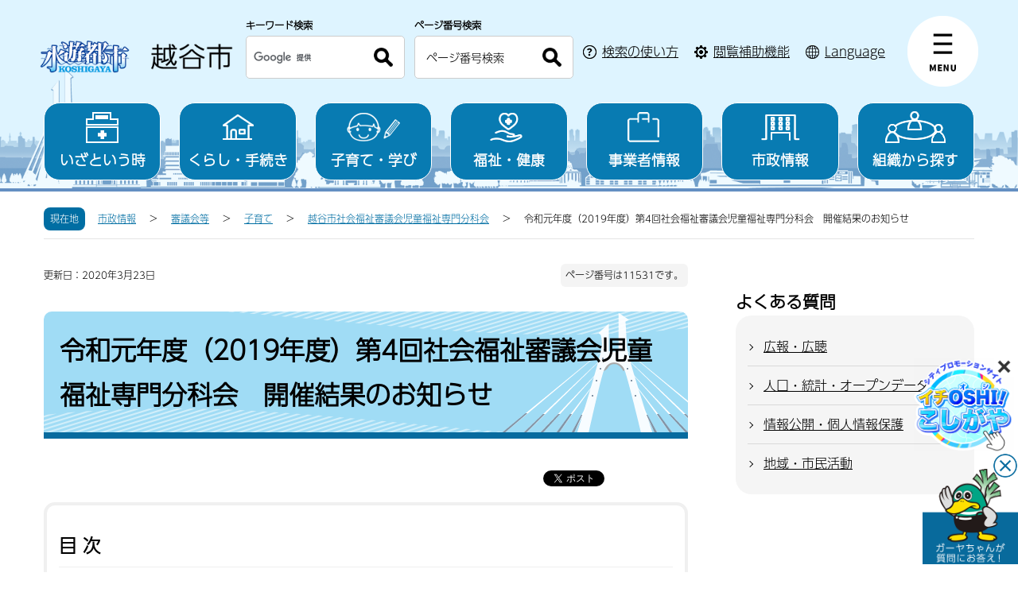

--- FILE ---
content_type: text/html
request_url: https://www.city.koshigaya.saitama.jp/kurashi_shisei/shisei/shingikai/kosodate/jidoufukushibunkakai/2019-04shingikai.html
body_size: 9007
content:
<!DOCTYPE html>
<html lang="ja">
<head>
  <meta charset="UTF-8">
<meta http-equiv="X-UA-Compatible" content="IE=edge">
<meta name="viewport" content="width=device-width">

<script src="/js/jquery-3.5.1.min.js"></script>
<!--チャットボット-->
<link rel="stylesheet" href="/css/chatbot.css">
<!--script--> 
<script type="text/javascript" src="/js/willfont.js?date=20240701"></script>
<!-- やさしいブラウザ -->
<script id="pt_loader" src="/js/ewbc.min.js"></script>

  <title>令和元年度（2019年度）第4回社会福祉審議会児童福祉専門分科会　開催結果のお知らせ　越谷市公式ホームページ</title>
<link rel="stylesheet" href="/css/destyle.css">
<link rel="stylesheet" href="/css/swiper-bundle.min.css">

<link rel="stylesheet" href="/font/all.css">
<link rel="stylesheet" href="/css/style.css?date=20251001">
<link rel="stylesheet" href="/css/sxBanner.css">
<!-- Google tag (gtag.js) -->
<script async src="https://www.googletagmanager.com/gtag/js?id=G-ND855WF4C7"></script>
<script>
  window.dataLayer = window.dataLayer || [];
  function gtag(){dataLayer.push(arguments);}
  gtag('js', new Date());

  gtag('config', 'G-ND855WF4C7');
</script>
<noscript>
  <style>
    html{
      visibility: visible;
    }
  </style>
</noscript>
<link rel="stylesheet" href="/css/detail.css?date=20230220">
</head>
<body id="base">
<div id="basebg">
  <div id="blockskip">
    <a href="#tmp_honbun">このページの本文へ移動</a>
  </div>
  <div id="baseall">
  <noscript>
  <p>越谷市のホームページではJavaScriptを使用しています。<br>JavaScriptの使用を有効にしていない場合は、一部の機能が正確に動作しない恐れがあります。<br>お手数ですがJavaScriptの使用を有効にしてください。</p>
  </noscript>
    <section class="header_wrap">
      <section>
  <div class="top_bg">
    <header class="header">
      <div class="header_inner">
        <h1 class="header_logo">
          <a href="/index.html"><img src="/img/header_logo.png?date=20250407" alt="越谷市 Koshigaya City"></a>
        </h1>
        <div class="header_menu_icon_wrap btn_gnav">
          <div class="header_links">
            <div class="row01">
              <a href="javascript:void(0);" class="btn_search header_menu_icon pc_none">
                <img class="pc_none search_open" src="/img/img_btn_search.png" alt="SEARCH">
                <img class="pc_none search_close" src="/img/header_close_icon.png" alt="CLOSE">
              </a>
              <div class="top_search_area">
                <div class="top_search_box_wrap">
                  <div class="top_search_box_inner">
                    <p class="serach_title">キーワード検索</p>
                    <form action="/aboutweb/gsearch-result.html" id="cse-search-box" rel="noopener noreferrer" class="top_search_box">
                      <input type="hidden" name="cx" value="05c9656fb80d24aaf" />
                      <input type="hidden" name="ie" value="UTF-8" />
                      <input name="q" type="text" class="btn search_field" title="サイト内検索" placeholder="検索キーワードを入力" />
                      <button type="submit" name="sa" class="btn search_btn"><p><img src="/img/icon_search.png" alt="検索"></p></button>
                    </form>
                    <script type="text/javascript" src="//www.google.com/cse/brand?form=cse-search-box&lang=ja"></script>
                  </div>
                  <div class="top_search_box_inner">
                    <p class="serach_title">ページ番号検索</p>
                    <form  action="/aboutweb/pageid-search-result.html" id="num-search-box" rel="noopener noreferrer" class="top_search_box">
                        <input name="pid" id="pid" type="text" class="btn search_field" title="ページ番号検索" placeholder="ページ番号検索" />
                        <button type="button" id="page_num_search_btn" class="btn search_btn"><p><img src="/img/icon_search.png" alt="検索"></p></button>
                    </form>
                    </div>
                    <script>
                      $(function(){
                      // ページ番号検索用(ページ上部)
                      $('#page_num_search_btn').click(page_num_search);
                      // 入力項目「ページ番号検索」(ページ上部)のエンター押下対応
                      $("#num-search-box").submit(function () {
                        page_num_search();
                      });
                        function page_num_search() {
                        var pid = $('#pid').val();
                        var errUrl = "/aboutweb/pageid-search-result.html?status=404&pid=" + pid
                        $.ajax({
                          url: '/willopen/urlseeker.cgi',
                          type: 'get',
                          cache: false,
                          dataType:'json',
                          data:{ 'sid': 1, 'pid': pid },
                        })
                          .done(function(response) {
                            //console.log(JSON.stringify(response));
                            if (response["status"] == "200") {
                              window.location.href = response["url"]
                            } else {
                              // 検索窓に数値かつ、存在しないページ番号の場合。
                              window.location.href = errUrl;
                            }
                          })
                          .fail(function (xhr, textStatus, errorThrow) {
                              // 検索窓に数値以外が入力された場合。
                              window.location.href = errUrl;
                          });
                        }
                      });
                    </script>
                </div>
                <div class="search_howto"><a href="/aboutweb/about_search.html"><span class="arrow-white">検索の使い方</span></a></div>
                <button class="js-navClose_search" type="button"><span class="fa fa-times" aria-hidden="true"></span><span class="text">閉じる</span></button>
                <div class="searchhowto_pc sp_none"><a href="/aboutweb/about_search.html"><span>検索の使い方</span></a>
                </div>
                <div class="func_pc sp_none"><a href="javascript:void(0);" id="pt_enable"><span>閲覧補助機能</span></a></div>
                <div class="lang_pc sp_none"><a href="/international/index.html"><span lang="en">Language</span></a></div>
              </div>
            </div>
          </div>
          <nav class="header_nuv">
            <a href="javascript:void(0);" class="header_menu_icon">
              <img class="menu" src="/img/header_menu_icon.png" alt="menu">
              <img class="close" src="/img/header_close_icon.png" alt="close">
            </a>
            <div class="header_nuv_accordion">
              <div class="header_nuv_inner l_container_pc">
                <div class="inner_nav_btn sp_menu_btn pc_none active">
                  <img class="sp_menu btn_menutab" src="/img/btn_menutab.jpg" alt="menu">
                  <img class="sp_menu_close btn_menutab active" src="/img/btn_menutabClose.png" alt="CLOSE">
                </div>
                <div class="header_nuv_content header_nuv_left active">
                  <div class="nav_boxWrap">
                    <div class="nav_box">
                      <p class="nav_subtitle nav_subtitle_sp gnav07"><a href="javascript:void(0);">いざという時</a></p>
                      <ul class="nav_item">
                        <li><a class="arrow-black" href="/anzen_anshin/index.html">いざという時トップ</a></li>
                        <li><a class="arrow-black" href="/anzen_anshin/bosai/index.html">防災</a></li>
                        <li><a class="arrow-black" href="/anzen_anshin/seikatsubouhan/index.html">防犯</a></li>
                        <li><a class="arrow-black" href="/anzen_anshin/syobohonbu/index.html">消防・救急</a></li>
                        <li><a class="arrow-black" href="/saigai/index.html">災害緊急情報</a></li>
                        <li><a class="arrow-black" href="/anzen_anshin/syobohonbu/yakan/index.html">休日診療・救急医療</a></li>
                      </ul>
                    </div>
                    <div class="nav_box">
                      <p class="nav_subtitle nav_subtitle_sp gnav02"><a href="javascript:void(0);">くらし・手続き</a></p>
                      <ul class="nav_item">
                        <li><a class="arrow-black" href="/kurashi_shisei/kurashi/index.html">くらし・手続きトップ</a></li>
                        <li><a class="arrow-black" href="/kurashi_shisei/kurashi/konin/index.html">結婚・離婚</a></li>
                        <li><a class="arrow-black" href="/kurashi_shisei/kurashi/hikkoshi_sumai/index.html">住まい・引越し</a></li>
                        <li><a class="arrow-black" href="/kurashi_shisei/kurashi/shigotoshushoku/index.html">就職・退職</a></li>
                        <li><a class="arrow-black" href="/kurashi_shisei/kurashi/okuyami/index.html">おくやみ</a></li>
                        <li><a class="arrow-black" href="/kurashi_shisei/kurashi/todokede/koseki_juminhyou/index.html">戸籍・住民票・印鑑登録など</a></li>
                        <li><a class="arrow-black" href="/kurashi_shisei/kurashi/zeikin/index.html">税</a></li>
                        <li><a class="arrow-black" href="/kurashi_shisei/kurashi/suido/index.html">水道・下水道</a></li>
                        <li><a class="arrow-black" href="/kurashi_shisei/kurashi/koutsu/index.html">交通</a></li>
                        <li><a class="arrow-black" href="/kurashi_shisei/kurashi/toshikeikaku/douro/index.html">道路</a></li>
                        <li><a class="arrow-black" href="/kurashi_shisei/kurashi/toshikeikaku/index.html">都市計画</a></li>
                        <li><a class="arrow-black" href="/anzen_anshin/bosai/kasenchisui/index.html">河川</a></li>
                        <li><a class="arrow-black" href="/kurashi_shisei/kurashi/gomi_kankyo/index.html">ごみ・環境保全</a></li>
                        <li><a class="arrow-black" href="/kurashi_shisei/kurashi/pet/index.html">ペット</a></li>
                        <li><a class="arrow-black" href="/kurashi_shisei/kurashi/shohiseikatsu/index.html">消費生活・くらしの相談</a></li>
                        <li><a class="arrow-black" href="/kurashi_shisei/kurashi/jinkendanjokyodo/index.html">人権・男女共同参画</a></li>
                        <li><a class="arrow-black" href="/kurashi_shisei/kurashi/shiminkatudou_kokusaika/index.html">市民活動・コミュニティ・国際化</a></li>
                      </ul>
                    </div>
                    <div class="nav_box">
                      <p class="nav_subtitle nav_subtitle_sp gnav03"><a href="javascript:void(0);">子育て・学び</a></p>
                      <ul class="nav_item">
                        <li><a class="arrow-black" href="/kurashi_shisei/kosodate/index.html">子育て・学びトップ</a></li>
                        <li><a class="arrow-black" href="/kurashi_shisei/kosodate/ninsinshussan/index.html">妊娠・出産</a></li>
                        <li><a class="arrow-black" href="/kurashi_shisei/kosodate/kosodate/index.html">子育て</a></li>
                        <li><a class="arrow-black" href="/kurashi_shisei/kosodate/kyoiku/index.html">教育</a></li>
                        <li><a class="arrow-black" href="/kurashi_shisei/kosodate/bunkasports/index.html">文化・スポーツ・生涯学習</a></li>
                      </ul>
                    </div>
                    <div class="nav_box">
                      <p class="nav_subtitle nav_subtitle_sp gnav04"><a href="javascript:void(0);">福祉・健康</a></p>
                      <ul class="nav_item">
                        <li><a class="arrow-black" href="/kurashi_shisei/fukushi/index.html">福祉・健康トップ</a></li>
                        <li><a class="arrow-black" href="/kurashi_shisei/fukushi/koureisha/index.html">高齢者・介護</a></li>
                        <li><a class="arrow-black" href="/kurashi_shisei/fukushi/kokuho/index.html">国民健康保険・後期高齢者医療</a></li>
                        <li><a class="arrow-black" href="/kurashi_shisei/kurashi/nenkin/index.html">国民年金</a></li>
                        <li><a class="arrow-black" href="/kurashi_shisei/fukushi/syakaihukusi/index.html">福祉</a></li>
                        <li><a class="arrow-black" href="/kurashi_shisei/fukushi/syogaisien/index.html">障がい者支援</a></li>
                        <li><a class="arrow-black" href="/kurashi_shisei/fukushi/kenkoiryo/index.html">健康・医療</a></li>
                      </ul>
                    </div>
                    <div class="nav_box">
                      <p class="nav_subtitle nav_subtitle_sp gnav05"><a href="javascript:void(0);">事業者情報</a></p>
                      <ul class="nav_item">
                        <li><a class="arrow-black" href="/kurashi_shisei/jigyosha/index.html">事業者情報トップ</a></li>
                        <li><a class="arrow-black" href="/kurashi_shisei/jigyosha/nyusatukeiyaku/index.html">入札・契約・インボイス</a></li>
                        <li><a class="arrow-black" href="/kurashi_shisei/jigyosha/shienyushi/index.html">補助金・融資などの支援</a></li>
                        <li><a class="arrow-black" href="/kurashi_shisei/jigyosha/keieisoudan/index.html">経営相談</a></li>
                        <li><a class="arrow-black" href="/kurashi_shisei/kurashi/gomi_recycle/jgyosyo_gomi/index.html">事業系のごみ・リサイクル</a></li>
                        <li><a class="arrow-black" href="/kurashi_shisei/jigyosha/nogyotochi/index.html">農業</a></li>
                        <li><a class="arrow-black" href="/kurashi_shisei/jigyosha/shogyokogyo/index.html">商業・工業</a></li>
                        <li><a class="arrow-black" href="/kurashi_shisei/jigyosha/kensetu/index.html">建設事業者</a></li>
                        <li><a class="arrow-black" href="/kurashi_shisei/jigyosha/hoiku/index.html">保育事業者</a></li>
                        <li><a class="arrow-black" href="/kurashi_shisei/jigyosha/kaigo/index.html">介護事業者</a></li>
                        <li><a class="arrow-black" href="/kurashi_shisei/jigyosha/syogaifukushi/index.html">障害福祉サービス事業者</a></li>
                        <li><a class="arrow-black" href="/kurashi_shisei/jigyosha/syakaifukushi/index.html">社会福祉法人</a></li>
                        <li><a class="arrow-black" href="/kurashi_shisei/jigyosha/iji/index.html">医事を行う事業者</a></li>
                        <li><a class="arrow-black" href="/kurashi_shisei/jigyosha/yakuji/index.html">薬事衛生に関する事業者</a></li>
                        <li><a class="arrow-black" href="/kurashi_shisei/jigyosha/kankyo/index.html">環境衛生に関する事業者</a></li>
                        <li><a class="arrow-black" href="/kurashi_shisei/jigyosha/shokuhin/index.html">食品衛生に関する事業者</a></li>
                        <li><a class="arrow-black" href="/kurashi_shisei/jigyosha/doubutu/index.html">動物取扱事業者</a></li>
                        <li><a class="arrow-black" href="/kurashi_shisei/jigyosha/douro/index.html">道路・河川</a></li>
                        <li><a class="arrow-black" href="/kurashi_shisei/jigyosha/eiseimenkyo/index.html">衛生免許</a></li>
                        <li><a class="arrow-black" href="/kurashi_shisei/jigyosha/koukoku/index.html">広告</a></li>
                      </ul>
                    </div>
                    <div class="nav_box">
                      <p class="nav_subtitle nav_subtitle_sp gnav06"><a href="javascript:void(0);">市政情報</a></p>
                      <ul class="nav_item">
                        <li><a class="arrow-black" href="/kurashi_shisei/shisei/index.html">市政情報トップ</a></li>
                        <li><a class="arrow-black" href="/kurashi_shisei/shisei/syokai/index.html">越谷市の紹介</a></li>
                        <li><a class="arrow-black" href="/kurashi_shisei/shisei/vision/index.html">越谷市のビジョン</a></li>
                        <li><a class="arrow-black" href="/kurashi_shisei/shisei/data/index.html">人口・統計・オープンデータ</a></li>
                        <li><a class="arrow-black" href="/kurashi_shisei/shisei/zaisei/index.html">財政（予算・決算）</a></li>
                        <li><a class="arrow-black" href="/kurashi_shisei/shisei/koho/index.html">広報・広聴</a></li>
                        <li><a class="arrow-black" href="/kurashi_shisei/kurashi/senkyo/index.html">選挙</a></li>
                        <li><a class="arrow-black" href="/kurashi_shisei/shisei/gyosei/index.html">行政評価・行政改革</a></li>
                        <li><a class="arrow-black" href="/kurashi_shisei/shisei/kansakoheiiinkai/index.html">監査</a></li>
                        <li><a class="arrow-black" href="/kurashi_shisei/shisei/syokuinkyuyo/index.html">人事・給与</a></li>
                        <li><a class="arrow-black" href="/kurashi_shisei/shisei/boshu/shokuin/index.html">職員・会計年度任用職員・支援員など</a></li>
                        <li><a class="arrow-black" href="/kurashi_shisei/shisei/koyuzaisanshiteikanri/index.html">公有財産・指定管理者制度</a></li>
                        <li><a class="arrow-black" href="/kurashi_shisei/shisei/boshu/index.html">募集</a></li>
                        <li><a class="arrow-black" href="/kurashi_shisei/shisei/shingikai/index.html">審議会等</a></li>
                        <li><a class="arrow-black" href="/toiawase/shisetsu/index.html">施設案内</a></li>
                        <li><a class="arrow-black" href="/toiawase/index.html">窓口・お問い合わせ</a></li>
                      </ul>
                    </div>
                  </div>
                  <div class="accessibility">
                    <p class="acc_tit"><a href="/international/index.html"><span lang="en">language</span></a></p>
                    <div class="footer_btnWrap">
                      <ul>
                        <li><a href="/anzen_anshin/bosai/index.html">防災情報</a></li>
                        <li><a href="/anzen_anshin/syobohonbu/index.html">救急医療・消防</a></li>
                        <li class="col01"><a href="/net/index.html"><span>ネット市役所</span>オンラインでできる行政サービス</a></li>
                        <li><a href="/kurashi_shisei/info/event/calendar/calendar.html">カレンダーから検索</a></li>
                        <li><a href="https://www2.wagmap.jp/koshigayacity/Portal" target="_blank">地図から検索</a></li>
                        <li><a href="/aboutweb/faq/faq_top.html">よくある質問</a></li>
                        <li><a href="/toiawase/sosiki2/index.html">組織から探す</a></li>
                      </ul>
                    </div>
                  </div>
                </div>
                <div class="inner_nav_btn sp_mokuteki_btn pc_none">
                  <img class="sp_mokuteki_menu btn_menutab active" src="/img/mokuteki_menu.jpg" alt="目的から探す">
                  <img class="sp_mokuteki_close btn_menutab" src="/img/mokuteki_menuClose.png" alt="閉じる">
                </div>
                <div class="header_nuv_content header_nuv_right">
                  <div class="lifescene_box">
                    <p class="lifescene_title">くらしの場面から探す</p>
                    <div class="btn_list">
                      <div class="service_btn"><a href="/kurashi_shisei/kurashi/todokede/index.html"><img src="/img/icon_life01.png" alt=""><span>届出・証明・税金</span></a></div>
                      <div class="service_btn"><a href="/kurashi_shisei/navi/konin.html"><img src="/img/icon_life02.png" alt=""><span>結婚・離婚</span></a></div>
                      <div class="service_btn"><a href="/kurashi_shisei/kosodate/index.html"><img src="/img/icon_life03.png" alt=""><span>子育て</span></a></div>
                      <div class="service_btn"><a href="/kurashi_shisei/kosodate/kyoiku/index.html"><img src="/img/icon_life04.png" alt=""><span>学校教育</span></a></div>
                      <div class="service_btn"><a href="/kurashi_shisei/fukushi/kenko/index.html"><img src="/img/icon_life08.png" alt=""><span>健康・医療・年金</span></a></div>
                      <div class="service_btn"><a href="/kurashi_shisei/kurashi/hikkoshi_sumai/index.html"><img src="/img/icon_life06.png" alt=""><span>住まい・引越し</span></a></div>
                      <div class="service_btn"><a href="/kurashi_shisei/fukushi/koureisha/index.html"><img src="/img/icon_life07.png" alt=""><span>高齢・介護</span></a></div>
                      <div class="service_btn"><a href="/kurashi_shisei/navi/okuyami.html"><img src="/img/icon_life09.png" alt=""><span>おくやみ</span></a></div>
                      <div class="service_btn"><a href="/kurashi_shisei/kurashi/gomi_kankyo/kateigomi/index.html"><img src="/img/icon_life11.png" alt=""><span>ゴミ分別検索</span></a></div>
                    </div>
                  </div>
                  <div class="onservice_box">
                    <p class="onservice_title">便利なサービス</p>
                    <div class="btn_list">
                      <div class="service_btn"><a href="https://adeac.jp/koshigaya-city-digital-archives/top/" target="_blank" rel="noopener noreferrer"><img src="/img/icon_online07.png" alt=""><span>デジタルアーカイブ<img src="/img/icon_external_link.png" alt="外部サイトへのリンク" class="icon_external_link"></span></a></div>
                      <div class="service_btn"><a href="/net/navi/index.html"><img src="/img/icon_online01.png" alt=""><span>ライフシーン検索</span></a></div>
                      <div class="service_btn"><a href="https://www2.wagmap.jp/koshigayacity/Portal" target="_blank" rel="noopener noreferrer"><img src="/img/icon_online06.png" alt=""><span>住まいるマップ<img src="/img/icon_external_link.png" alt="外部サイトへのリンク" class="icon_external_link"></span></a></div>
                      <div class="service_btn"><a href="https://m.madoguchi-sl.com/S3005MKAJA/index.html" target="_blank" rel="noopener noreferrer"><img src="/img/icon_tetsuduki01.png" alt=""><span>お引越し手続き<img src="/img/icon_external_link.png" alt="外部サイトへのリンク" class="icon_external_link"></span></a></div>
                      <div class="service_btn"><a href="https://web.d-library.jp/koshigaya/g0101/top/" target="_blank" rel="noopener noreferrer"><img src="/img/icon_tetsuduki02.png" alt=""><span>電子図書館<img src="/img/icon_external_link.png" alt="外部サイトへのリンク" class="icon_external_link"></span></a></div>
                      <div class="service_btn"><a href="http://cms.manmaruyoyaku2.jp/" target="_blank" rel="noopener noreferrer"><img src="/img/icon_tetsuduki03.png" alt=""><span>公共施設予約<img src="/img/icon_external_link.png" alt="外部サイトへのリンク" class="icon_external_link"></span></a></div>
                    </div>
                  </div>
                </div>
                <button class="js-navClose pc_none" type="button"><span class="fa fa-times" aria-hidden="true"></span><span class="text">閉じる</span></button>
              </div>
              <button class="js-navClose sp_none" type="button"><span class="fa fa-times" aria-hidden="true"></span><span class="text">閉じる</span></button>
            </div>
          </nav>
          <div class="header_moshimo pc_none">
            <a href="javascript:void(0);" class="btn_moshimo header_menu_icon">
              <img class="pc_none moshimo_open" src="/img/img_btn_moshimo.png" alt="もしもの時">
              <img class="pc_none moshimo_close" src="/img/header_close_icon.png" alt="CLOSE">
            </a>
            <div class="top_moshimo_area">
              <p class="top_moshimo_title">
                <span>防災</span>
              </p>
              <div class="top_moshimo_box_wrap">
                <div class="top_moshimo_box"><a href="/anzen_anshin/syobohonbu/yakan/index.html"><img src="/img/icon_moshimo01.png" alt=""><span>休日医療機関</span></a></div>
                <div class="top_moshimo_box"><a href="/anzen_anshin/bosai/map/index.html"><img src="/img/icon_moshimo02.png" alt=""><span>ハザードマップ</span></a></div>
                <div class="top_moshimo_box"><a href="/anzen_anshin/bosai/hinanjyo/index.html"><img src="/img/icon_moshimo03.png" alt=""><span>避難所</span></a></div>
                <div class="top_moshimo_box"><a href="/anzen_anshin/bosai/index.html"><img src="/img/icon_moshimo04.png" alt=""><span>防災安全情報</span></a></div>
              </div>
              <button class="js-navClose_moshimo" type="button"><span class="fa fa-times" aria-hidden="true"></span><span class="text">閉じる</span></button>
            </div>
          </div>
        </div>
      </div>
      <div class="header_btns sp_none l_container">
        <ul>
          <li><a href="/anzen_anshin/index.html"><span class="icon"><img src="/img/icon_pc_menu05.png" alt=""></span>いざという時</a></li>
          <li><a href="/kurashi_shisei/kurashi/index.html"><span class="icon"><img src="/img/icon_pc_menu01.png" alt=""></span>くらし・手続き</a></li>
          <li><a href="/kurashi_shisei/kosodate/index.html"><span class="icon"><img src="/img/icon_pc_menu02.png" alt=""></span>子育て・学び</a></li>
          <li><a href="/kurashi_shisei/fukushi/index.html"><span class="icon"><img src="/img/icon_pc_menu03.png" alt=""></span>福祉・健康</a></li>
          <li><a href="/kurashi_shisei/jigyosha/index.html"><span class="icon"><img src="/img/icon_pc_menu07.png" alt=""></span>事業者情報</a></li>
          <li><a href="/kurashi_shisei/shisei/index.html"><span class="icon"><img src="/img/icon_pc_menu04.png" alt=""></span>市政情報</a></li>
          <li><a href="/toiawase/sosiki2/index.html"><span class="icon"><img src="/img/icon_pc_menu06.png" alt=""></span>組織から探す</a></li>
        </ul>
      </div>
    </header>
  </div>
</section>    </section>
    <!-- ヘッダー -->
    
      <div class="pankuzu clearfix sp_none">
  <p class="pk-img"><span>現在地</span></p>
  <ul class="clearfix">
                    <li><a href="/kurashi_shisei/shisei/index.html">市政情報</a></li>          <li><a href="/kurashi_shisei/shisei/shingikai/index.html">審議会等</a></li>          <li><a href="/kurashi_shisei/shisei/shingikai/kosodate/index.html">子育て</a></li>          <li><a href="/kurashi_shisei/shisei/shingikai/kosodate/jidoufukushibunkakai/index.html">越谷市社会福祉審議会児童福祉専門分科会</a></li>        <li class="pk-thispage">令和元年度（2019年度）第4回社会福祉審議会児童福祉専門分科会　開催結果のお知らせ</li>
  </ul>
</div>
    <section class="wrap-all clearfix">
    <div id="tmp_honbun" class="wrap">
      <div id="main">
        <div class="main-inner">
            <div class="basic_info_wp">
       <div class="clearfix"><p class="update">更新日：2020年3月23日</p></div>
        <div class="page_numb"><p>ページ番号は11531です。</p></div>
  </div>
          <div class="h1bg">
            <div>
              <h1>令和元年度（2019年度）第4回社会福祉審議会児童福祉専門分科会　開催結果のお知らせ</h1>
            </div>
          </div>
            <div class="sns_btn_wp">
  <div id="facebook"></div>
  <div id="twitter"></div>
</div>
          <div class="wysiwyg_wp">
          
          </div>
          <div class="mokuji_area clearfix" style="display:none;">
            <p class="tit">目次</p>
            <ul id="mokuji_ul"></ul>
          </div>
          <div id="main_content2" class="wysiwyg_wp">
          <div class="h2bg">
 <div>
  <h2>開催結果のお知らせ</h2>
 </div>
</div>
<div class="h3bg">
 <div>
  <h3>1　会議名</h3>
 </div>
</div>
<div class="wysiwyg_wp">
 <p>令和元年度（2019年度）第4回越谷市社会福祉審議会児童福祉専門分科会</p>
</div>
<div class="h3bg">
 <div>
  <h3>2　開催日時</h3>
 </div>
</div>
<div class="wysiwyg_wp">
 <p>令和2年（2020年）2月12日（水曜日）午後2時から午後3時40分</p>
</div>
<div class="h3bg">
 <div>
  <h3>3　開催場所</h3>
 </div>
</div>
<div class="wysiwyg_wp">
 <p>本庁舎5階第2委員会室</p>
</div>
<div class="h3bg">
 <div>
  <h3>4　会議の内容</h3>
 </div>
</div>
<div class="wysiwyg_wp">
 <p>(1)協議事項</p>
 <ul>
  <li>パブリックコメントの意見及び市の考え方について</li>
  <li>第2期越谷市子ども・子育て支援事業計画（案）について</li>
  <li>答申書(案)について</li>
  <li>幼保連携型認定こども園(令和2年(2020年)4月開設分)の認可・確認について</li>
  <li>小規模保育事業(令和2年(2020年)4月開設分)の公募結果及び認可・確認について</li>
  <li>保育施設在所児童が別の施設に移行した場合の「児童に関する情報」等に係る施設間の共有について</li>
 </ul>
 <p>(2)報告事項</p>
 <ul>
  <li>居宅訪問型保育事業の廃止について</li>
  <li>公立保育所(大相模保育所)の建替えについて</li>
  <li>保育所等の利用定員の変更について</li>
  <li>障がい福祉関連計画策定に向けたアンケート調査集計結果（暫定版）について</li>
 </ul>
</div>
<div class="h3bg">
 <div>
  <h3>5　公開・非公開の別</h3>
 </div>
</div>
<div class="wysiwyg_wp">
 <p>公開</p>
</div>
<div class="h3bg">
 <div>
  <h3>6　非公開・一部非公開の理由</h3>
 </div>
</div>
<div class="h3bg">
 <div>
  <h3>7　傍聴人員</h3>
 </div>
</div>
<div class="wysiwyg_wp">
 <p>0人</p>
</div>
<div class="h3bg">
 <div>
  <h3>8　その他</h3>
 </div>
</div>
<p class="filelink"><img alt="ファイルダウンロード　新規ウインドウで開きます。" class="img-guidance" height="1" width="1" src="/images/spacer.gif"><a class="pdf" target="_blank" href="/kurashi_shisei/shisei/shingikai/kosodate/jidoufukushibunkakai/2019-04shingikai_files_2019-04shingikai.pdf">令和元年度（2019年度）第4回　越谷市社会福祉審議会児童福祉専門分科会会議録（PDF：171KB）</a></p>
          </div>
            <div class="adobe_info" style="display:none">
  <p>PDF形式のファイルを開くには、Adobe Acrobat Reader DC（旧Adobe Reader）が必要です。<br>
    お持ちでない方は、Adobe社から無償でダウンロードできます。</p>
  <div class="adobe_link">
    <p class="img"><img src="/img/bnr_adobe.jpg" alt="Adobe Acrobat Readerのバナー"></p>
    <p class="link"><a href="https://get.adobe.com/jp/reader/" target="_blank" rel="noopener noreferrer">Adobe Acrobat Reader DCのダウンロードへ<img src="/img/icon_external_link.png" alt="外部サイトへのリンク" class="icon_external_link"></a></p>
  </div>
</div>
            <div id="contact" class="page_contact">
<p class="tit">このページに関するお問い合わせ</p>
<div class="txt">
  <p>
      <a href="/toiawase/sosiki2/kodomokatei/kodomosesakusuin/">子ども家庭部 子ども施策推進課 （第二庁舎2階） </a>
    
          <br>電話：048-963-9165
        <br>ファクス：048-963-3987
    </p>
</div>
</div>
            <div id="feedback">
  <fieldset class="fedd1">
    <legend>より分かりやすいホームページとするため、ご意見をお聞かせください</legend>
    <div id="feedback_box">
      <div class="fedd">
        <span class="tit">お求めの情報が十分掲載されていましたか？</span>
        <input class="winq1" type="radio" name="item1" value="十分だった" id="point1_3"><label for="point1_3">十分だった</label>
        <input class="winq1" type="radio" name="item1" value="普通" id="point1_2"><label for="point1_2">普通</label>
        <input class="winq1" type="radio" name="item1" value="情報が足りない" id="point1_1"><label for="point1_1">情報が足りない</label>
      </div>
      <div class="fedd">
        <span class="tit">ページの構成や内容、表現は分かりやすいものでしたか？</span>
        <input class="winq1" type="radio" name="item2" value="分かりやすい" id="point2_3"><label for="point2_3">分かりやすい</label>
        <input class="winq1" type="radio" name="item2" value="普通" id="point2_2"><label for="point2_2">普通</label>
        <input class="winq1" type="radio" name="item2" value="分かりにくい" id="point2_1"><label for="point2_1">分かりにくい</label>
      </div>
      <div class="fedd">
        <span class="tit">お求めの情報は見つけやすいものでしたか？</span>
        <input class="winq1" type="radio" name="item3" value="すぐに見つけた" id="point3_3"><label for="point3_3">すぐに見つけた</label>
        <input class="winq1" type="radio" name="item3" value="普通" id="point3_2"><label for="point3_2">普通</label>
        <input class="winq1" type="radio" name="item3" value="時間がかかった" id="point3_1"><label for="point3_1">時間がかかった</label>
      </div>
      <p>（注釈）ブラウザでCookie（クッキー）が使用できる設定になっていない、または、ブラウザがCookie（クッキー）に対応していない場合は利用いただけません。</p>
      <div>
        <input class="winq1" type="hidden" name="pageid" value="11531" />
        <input class="winq1" type="hidden" name="pagetitle" value="" />
        <input class="winq1" type="hidden" name="pageurl" value="" />
      </div>
      <div>
        <div class="submitbox">
          <input type="button" class="fedbt" value="送信" name="button" onclick="formsubmit();">
          <p class="thanks" style="display:none;">ご協力ありがとうございました。<br>送信いただきました内容については、今後の運営の参考とさせていただきます。</p>
        </div>
      </div>
    </div>
  </fieldset>
</div>
<script type="text/javascript">
function formsubmit() {
    let forms = document.querySelectorAll(".winq1");
    var request = new XMLHttpRequest();
    request.onreadystatechange = function() {
        if (request.readyState == 4) {
            if (request.status == 200 && request.responseText == "0") {
                $(".submitbox > input").hide()
                $(".submitbox > p").show();
            } else {
                alert(_willinq.message.fail + "(" + request.status + ":" + request.statusText  + ")");
            }
        }
    };
    _willinq.post_forms("1", forms, request);
}
</script>
                            </div>
      </div>
              
                          
        <div id="localnavi">
    <div id="emergency_navi"></div>
          
  
      
  

        </p>
    </p>
      <div id="side_FAQ">
  <div class="FAQbox">
    <div class="lsnavi"><h2><span>よくある質問</span></h2></div>
          <ul>
        <li><a href="/aboutweb/faq/koho/index.html">広報・広聴</a></li>
        <li><a href="/aboutweb/faq/data/index.html">人口・統計・オープンデータ</a></li>
        <li><a href="/aboutweb/faq/kokaihogo/index.html">情報公開・個人情報保護</a></li>
        <li><a href="/aboutweb/faq/chiikishimin/index.html">地域・市民活動</a></li>
      </ul>
      </div>
</div>
      </div>
    </div>
          </section>

    <!-- フッター -->
      <p id="page_top" class="page-top"><a href="#blockskip"><span><img src="/img/pagetop.png" alt="ページ上部へ戻る"></span></a></p>
<footer class="foot-wrap">
  <ul class="footlist">
    <li class="footer_nav_item"><a href="/aboutweb/index.html">このサイトについて</a></li>
    <li class="footer_nav_item"><a href="/aboutweb/webaccessibility/index.html">ウェブアクセシビリティ方針</a></li>
    <li class="footer_nav_item"><a href="/aboutweb/privacy.html">個人情報保護方針・免責事項</a></li>
    <li class="footer_nav_item"><a href="/aboutweb/zyouhoukensaku.html">情報が見つからない時は</a></li>
    <li class="footer_nav_item"><a href="/sitemap.html">サイトマップ</a></li>
  </ul>
  <div class="footer_bg add clearfix">
    <div class="add_wp_l">
      <div class="addtitle clearfix">
        <p>越谷市役所</p>
      </div>
      <address class="address">〒343-8501<br>埼玉県越谷市越ヶ谷四丁目2番1号</address>
      <p>電話：048-964-2111（代表）　ファクス：048-965-6433</p>
      <p>開庁時間：開庁日の午前8時30分から午後5時15分</p>
      <p>法人番号：6000020112224</p>
      <p><a href="/toiawase/kaichou.html">開庁日について</a></p>
    </div>
    <div class="add_wp_r btnlinks">
      <div class="col2"><a href="/toiawase/sosiki2/index.html"><span class="arrow-black">組織から探す</span></a></div>
      <div><a href="/aboutweb/faq/faq_top.html"><span class="arrow-black">よくある質問</span></a></div>
      <div><a href="https://www1.g-reiki.net/koshigaya/reiki_menu.html" target="_blank" rel="noopener noreferrer"><span class="arrow-black">例規集<img src="/img/icon_external_link.png" alt="外部サイトへのリンク" class="icon_external_link"></span></a></div>
      <div class="foot_btn01"><a href="/toiawase/map.html"><span>市役所・出張所へのアクセス</span></a></div>
      <div class="foot_btn02"><a href="/toiawase/tel.html"><span>各課へのお問い合わせ</span></a></div>
    </div>
  </div>
  <div id="foot-bgcopy">
    <div id="foot-copy">
      <small lang="en">Copyright Koshigaya City.All Rights Reserved.</small>
    </div>
  </div>
</footer>
  </div>
  </div>
    <!--イチOSHI！こしがや-->
<div id="WagamachiPortalBanner"></div>

<script>
var wysiwygmode = "false";
</script>
  <script type="text/javascript" src="/js/plugin/swiper-bundle.min.js"></script>
  
<script type="text/javascript" src="/js/swiper_custom.js?date=20251001"></script>
<script type="text/javascript" src="/js/jquery.matchHeight.js"></script>
<script type="text/javascript" src="/js/main.js?date=20230802"></script>
<script type="text/javascript" src="/js/accordion.js"></script>
<script type="text/javascript" src="/js/paginathing.min.js"></script>
<script type="text/javascript" src="/js/willinq.js"></script>
<script type="text/javascript" src="/js/willbanner.js?date=20240425"></script>
<script type="text/javascript" src="/js/willcommon.js?date=20230427"></script>
<script type="text/javascript" src="/js/socialbutton_fix.js?date=20230210"></script>
<script type="text/javascript" src="/js/sxBanner.js"></script>

<!--チャットボット-->
<script type="text/javascript" src="/js/chatbot.js"></script>
<div class="dsn-widget" tabindex="0">
  <div class="wj_close_btn">
    <div id="wj-close" tabindex="0">×</div>
  </div>
  <img src="/img/icon_chatbot.png" alt="越谷市チャットボット" width="120" height="120" onclick="clickStart()">
</div>
</body>
</html>


--- FILE ---
content_type: text/html
request_url: https://www.city.koshigaya.saitama.jp/emergency.html?date=20251215205027
body_size: 280
content:
<!DOCTYPE html>
<html>
<head>
  <meta charset="UTF-8" />
</head>
<body>
    
  </body>
</html>



--- FILE ---
content_type: text/css
request_url: https://www.city.koshigaya.saitama.jp/css/chatbot.css
body_size: 366
content:
@media screen and (max-width: 640px) {
  .dsn-widget {
      width: 80px !important;
      height: 80px !important;
  }
}
.dsn-widget {
    width: 120px;
    height: 120px;
    position: fixed;
    bottom: 0;
    right: 0;
    margin: 30px;
    cursor: pointer;
    z-index: 10001;
}

--- FILE ---
content_type: text/css
request_url: https://www.city.koshigaya.saitama.jp/css/style.css?date=20251001
body_size: 13398
content:
@charset "UTF-8";
@import url(https://fonts.googleapis.com/earlyaccess/notosansjapanese.css);
:root {
  --swiper-pagination-color: #000;
  --swiper-pagination-bullet-size: 6px;
  --swiper-pagination-bullet-width: 6px;
  --swiper-pagination-bullet-height: 6px;
}

#blockskip a {
	width: 1px;
	color: #fff;
	font-size: 0.1%;
	line-height: 0.1;
	background-color: #076b9f;
	position: absolute;
	left: -3000px;
	z-index: 9999;
    text-align: center;
    padding: 5px 0;
    top: auto;
}
#blockskip a:active {
	display: block;
	width: 99.99%;
	font-size: 14px;
	font-size: 1.4rem;
	line-height: 1.6;
	top: 0;
	left: 0;
}
#blockskip a:focus {
	display: block;
	width: 99.99%;
	font-size: 14px;
	font-size: 1.4rem;
	line-height: 1.6;
	top: 0;
	left: 0;
}

.swiper_control {
  display: -webkit-box;
  display: -ms-flexbox;
  display: flex;
  -webkit-box-pack: center;
      -ms-flex-pack: center;
          justify-content: center;
  -webkit-box-align: center;
      -ms-flex-align: center;
          align-items: center;
    margin-top: 14px;
}
.swiper_control_wrap.dots .swiper_control{
    width: calc(100% - 80px);
    margin: 14px auto 0;
}
.swiper_control_wrap.arrows{
    display: block;
    position: absolute;
    bottom: 0px;
    left: 0;
    width: 100%;
    min-height: 30px;
}
.swiper_control_wrap.arrows .swiper_control {
    justify-content: space-between;
}
@media (min-width: 1024px) {
	.swiper_control_wrap.dots .swiper_control{
		width: auto;
    margin: 14px 0 0;
	}
.swiper_control_wrap.arrows .swiper_control {
    justify-content: center;
}
}

.swiper_control .swiper-pagination {
  position: inherit;
  width: auto;
    z-index: 5;
  display: -webkit-box;
  display: -ms-flexbox;
  display: flex;
  -webkit-box-align: center;
      -ms-flex-align: center;
          align-items: center;
    flex-wrap: wrap;
}

.swiper_control .swiper-pagination .swiper-pagination-bullet {
    margin: 8px;
}

.swiper_control .slider_control_btn {
  margin: 0 8px;
	margin-right: 0;
    font-size: unset;
    font-size: initial;
}

@media (min-width: 1024px) {
  .swiper_control .slider_control_btn {
    font-size: 31px;
	font-size: 3.1rem;
  }
}

.swiper_control .slider_control_btn .icon_stop {
  display: none;
    line-height: 0;
}

.swiper_control .slider_control_btn.stop .icon_stop {
  display: block;
}

.swiper_control .slider_control_btn .icon_start {
  display: none;
    line-height: 0;
}

.swiper_control .slider_control_btn.start .icon_start {
  display: block;
}

/*.slider_top .swiper_control_wrap.arrows{
	display: none;
}*/
.fa-pause-circle:before{
	content: "";
	display: inline-block;
    width: 50px;
    height: 17px;
  background-image: url(../img/btn_stop.png);
	background-repeat: no-repeat;
    background-size: 100%;
}
.fa-play-circle:before{
	content: "";
	display: inline-block;
    width: 50px;
    height: 17px;
  background-image: url(../img/btn_start.png);
	background-repeat: no-repeat;
    background-size: 100%;
}
@media (min-width: 1024px) {
	.slider_top .swiper_control_wrap.arrows{
	display: none;
	}
	.slider_top .swiper_control_wrap.arrows.slideON{
	display: block;
    position: absolute;
    top: 50%;
    left: 25%;
    width: 50%;
    bottom: unset;
    min-height: auto;
}
	.slider_top .swiper_control_wrap.arrows .swiper_control{
    position: static;
    margin: 0;
    justify-content: space-between;
    background: none;
	}
}

.swiper_control .swiper_prev,
.swiper_control .swiper_next {
  font-size: 26px;
	font-size: 2.6rem;
	text-indent:100%;
	white-space:nowrap;
	overflow:hidden;
}

.swiper_control .swiper_prev {
  margin-right: 24px;
}

.swiper_control .swiper_next {
  margin-left: 24px;
}

.slider_top{
	position: relative;
    padding-top: 10px;
    overflow: hidden;
}
.swiper {
  width: 100%;
  padding-top: 10px;
}

.swiper-slide {
    text-align: center;
}

.top_container .swiper {
    padding-top: 0;
    padding-bottom: 4px;
}

.top_container .swiper-pagination-bullet-active{
    background-color: #000;
}

@media (min-width: 1024px) {
	.top_container .swiper {
    padding: 40px 0 0;
	}
  .top_container .top_slideON .swiper {
    padding: 40px 0 50px;
    position: relative;
  }
}

@media (min-width: 1024px) {
  .top_container .swiper-slide {
    position: relative;
    overflow: visible;
  }
}

.top_container .swiper-slide img {
  -webkit-transform: scale(0.8) translateY(50px);
          transform: scale(0.8) translateY(50px);
  -webkit-transition: .5s;
  transition: .5s;
}

.top_container .swiper-slide p, .top_container .swiper-slide a {
  opacity: 0;
  display: none;
}

.top_container .swiper-slide img {
  width: 100%;
  -webkit-transform: scale(0.75) translateY(0);
          transform: scale(0.75) translateY(0);
}

.top_container .swiper-slide-active {
  opacity: 1;
  z-index: 1;
  overflow: visible;
}

.top_container .swiper-slide-active img {
  -webkit-transform: scale(1.0) translateY(0);
          transform: scale(1.0) translateY(0);
  /* スライドの大きさ調整 */
}


.top_container .swiper-slide-active p, .top_container .swiper-slide-active a {
  opacity: 1;
  display: block;
}

.top_container .swiper-slide-active .slider_top_text {
  display: -webkit-box;
  -webkit-line-clamp: 2;
  -webkit-box-orient: vertical;
  overflow: hidden;
  /*IE対策*/
  line-height: 1.4em;
  height: 3.2em;
}

.top_container .swiper-slide-active .slider_top_tag {
  display: inline-block;
}

@media (min-width: 1024px) {
  .top_container .swiper_control_wrap {
    position: relative;
    z-index: 5;
  }
}

@media (min-width: 1024px) {
  .top_container .swiper_prev,
  .top_container .swiper_next {
    font-size: 2.6rem;
  }
}

  .top_container .swiper_prev {
    width: 30px;
    height: 30px;
  background-image: url(../img/btn_prev_arrow.png);
    background-size: 100%;
    position: absolute;
    left: 5px;
  }
	.top_container .swiper_prev:hover {
  background-image: url(../img/btn_prev_arrow_hover.png);
	}

  .top_container .swiper_next {
    width: 30px;
    height: 30px;
  background-image: url(../img/btn_next_arrow.png);
    background-size: 100%;
    position: absolute;
    right: 5px;
  }
	.top_container .swiper_next:hover {
  background-image: url(../img/btn_next_arrow_hover.png);
	}
@media (min-width: 1024px) {
  .top_container .swiper_prev,
  .top_container .swiper_next {
    width: 50px;
    height: 50px;
	}
	.top_container .swiper_prev{
    margin-left: -25px;
    left: 0;
	}
	.top_container .swiper_next{
    margin-right: -25px;
    right: 0;
	}
}


@media (min-width: 1024px) {
	.top_container .swiper-slide p, .top_container .swiper-slide a{
		opacity: 1;
		display: block;
	}
}

.top_container .slider_control_btn {
  margin: 0 8px;
	margin-right: 0;
    font-size: unset;
    font-size: initial;
    position: relative;
    z-index: 10;
}

@media (min-width: 1024px) {
  .top_container .slider_control_btn {
    margin: 0 0.8rem;
    font-size: 3.1rem;
  }
}

@media (min-width: 1024px) {
  .top_container .swiper-pagination {
    position: unset;
  }
}

@media (min-width: 1024px) {
  .top_container .swiper-pagination .swiper-pagination-bullet {
    margin: 0 0.6rem;
  }
}
	.top_container .swiper_control_wrap.dots{
		display: none;
	}
	.top_container .swiper_control_wrap.dots.slideON{
		display: block;
	}
@media (min-width: 1024px) {
	.top_container .swiper_control_wrap.dots.slideON{
		display: block;
    position: absolute;
    bottom: 0;
    width: 100%;
	}
	.top_container .swiper_control_wrap.dots .swiper_control{
    margin: 0;
    position: static;
    bottom: auto;
	}
}

.swiper_notices .swiper_control {
	display: none;
}
.swiper_notices.notices_slideON .swiper_control {
	display: flex;
  margin-top: 20px;
}
@media (min-width: 1024px) {
	.swiper_notices .swiper_control {
    margin-right: 20px;
    margin-top: 6px;
	}
}

.swiper_about {
  padding-bottom: 14px;
}

.swiper_about .l_container {
  position: relative;
}

.swiper_about .swiper_control {
  position: absolute;
  bottom: 0;
  right: 5px;
  -webkit-transform: translateY(50%);
          transform: translateY(50%);
  z-index: 111;
}

.swiper_about .swiper_control .slider_control_btn {
  background: #fff;
  border-radius: 50%;
  padding: 3px;
}

.swiper_about .swiper_control .slider_control_btn.stop .icon_stop {
  font-size: 21px;
	font-size: 2.1rem;
}

@media (min-width: 1024px) {
  .swiper_about .swiper_control .slider_control_btn.stop .icon_stop {
    font-size: 23px;
	font-size: 2.3rem;
  }
}

.swiper_about .swiper_control .slider_control_btn.start .icon_start {
  font-size: 21px;
	font-size: 2.1rem;
}

@media (min-width: 1024px) {
  .swiper_about .swiper_control .slider_control_btn.start .icon_start {
    font-size: 23px;
	font-size: 2.3rem;
  }
}

.swiper_notices{
    overflow: hidden;
}

.swiper_event {
    padding: 0 15px 10px;
  max-width: 400px;
    overflow-x: hidden;
    margin: 0 auto;
}

.swiper_event .swiper-pagination-bullet-active{
    background-color: #000;
}

.swiper_event .swiper-slide {
  display: -webkit-box;
  display: -ms-flexbox;
  display: flex;
  -webkit-box-orient: vertical;
  -webkit-box-direction: normal;
      -ms-flex-direction: column;
          flex-direction: column;
	visibility: hidden;
}
.swiper_event .swiper-slide-active {
	visibility: visible;
}
.swiper_event .swiper-slide a{
    display: inline-block;
    height: 100%;
}

.swiper_event .swiper_control {
	display: none;
    margin-top: 0;
    background: no-repeat;
    margin-top: 20px;
}
.swiper_event.event_slideON .swiper_control {
    display: flex;
}

.swiper_event .swiper-pagination-bullet {
  margin: 0 7px;
  width: 9px;
  height: 9px;
}
@media (min-width: 1024px) {
	.swiper_event{
        width: calc(100% - 380px);
		margin: 0;
        max-width: none;
        padding: 0;
        height: 100%;
	}
	.swiper_event .swiper-slide a{
    display: flex;
	}
	.swiper_event .swiper-slide img{
        max-width: 388px;
        max-height: min-content;
	}
	.swiper_event .swiper_control {
    position: absolute;
    left: 0;
    top: 14em;
    width: 300px;
    margin-left: 40px;
        margin-top: 0;
	}
	.swiper_event .swiper_control .swiper-pagination{
    position: initial;
	}
}

.slider_categoryTop {
  max-width: 900px;
}

.slider_categoryTop .swiper_control {
  margin-top: 7px;
}

@media (min-width: 1024px) {
  .slider_categoryTop .swiper_control {
    margin-top: 12px;
  }
}

.slider_categoryTop img {
  width: 100%;
  max-width: none;
}

.slider_eventTop .swiper_control {
  margin-top: 8px;
}

@media (min-width: 1024px) {
  .slider_eventTop .swiper_control {
    margin-top: 12px;
  }
}

.slider_eventTop img {
  width: 100%;
  max-width: none;
}


.foot-wrap{
    margin-top: 30px;
}
.page_top .foot-wrap{
    background-size: 100%;
    background-position: top center;
    background-repeat: no-repeat;
}
.footlist{
    border-top: 1px solid#fff;
    padding-top: 20px;
    padding-bottom: 20px;
  display: -webkit-box;
  display: -ms-flexbox;
  display: flex;
  -ms-flex-wrap: wrap;
      flex-wrap: wrap;
  margin-bottom: 0;
  -webkit-box-align: center;
      -ms-flex-align: center;
          align-items: center;
  -webkit-box-pack: center;
      -ms-flex-pack: center;
          justify-content: center;
}

@media (min-width: 1024px) {
	.foot-wrap{
    background: url(../img/bg_footer.jpg);
    background-position: bottom 50px center;
		background-repeat: no-repeat;
    background-size: cover;
    margin-top: 100px;
	}
	.page_top .foot-wrap{
    padding-top: 0;
    margin-top: 0;
    background: url(../img/bg_footer.jpg);
    background-position: bottom 50px center;
		background-repeat: no-repeat;
    background-size: cover;
	}

  .footlist {
    border-top: none;
    border-bottom: 1px solid #fff;
    padding-top: 0;
    background: none;
    background-color: #fff;
  }
}

.footer_nav_item {
  font-size: 14px;
	font-size: 1.4rem;
}

.footer_nav_item a{
    padding: 0 14px;
    margin: 6px 0;
    display: inline-block;
    border-right: 1px solid #000;
}
.footer_nav_item:last-child a{
    border-right: none;
}

.footer_bg {
    padding: 0 0 100px;
    background: url(../img/sp_bg_footer.jpg);
    background-size: cover;
    background-position: bottom center;
    background-repeat: no-repeat;
}
.footer_bg .add_wp_l{
    padding: 25px 15px 0;
    background: #def3fb;
}

@media (min-width: 1024px) {
  .footer_bg {
    display: flex;
    max-width: 1200px;
    padding: 40px 80px 0;
    margin: 0 auto 10%;
    justify-content: space-evenly;
    align-items: flex-start;
    background: none;
  }
  .footer_nav_item {
    font-size: 100%;
  }
	.footer_nav_item a{
    padding: 0 20px;
    text-decoration: underline;
	}
	.footer_nav_item a:hover{
		opacity: 1;
		text-decoration: none;
	}
}

.foot-wrap .add_wp_l .addtitle p{
    font-size: 22px;
    font-size: 2.2rem;
    font-weight: bold;
    margin-bottom: 16px;
}
.foot-wrap .add_wp_l address,
.foot-wrap .add_wp_l p{
    font-size: 14px;
    font-size: 1.4rem;
}
.foot-wrap .add_wp_l p a{
    color: #000;
    text-decoration: underline;
}
.foot-wrap .add_wp_l p a + a{
	margin-left: 1rem;
}
.foot-wrap .add_wp_r.btnlinks{
    font-size: 14px;
    font-size: 1.4rem;
    display: flex;
    flex-wrap: wrap;
	margin-top: 0;
    padding: 20px 15px 0;
    background: #def3fb;
}
.foot-wrap .add_wp_r.btnlinks div{
    width: calc(50% - 3px);
    background-color: #fff;
    margin-top: 6px;
    margin-left: 6px;
}
.foot-wrap .add_wp_r.btnlinks div.col2{
    width: 100%;
    margin-left: 0;
}
.foot-wrap .add_wp_r.btnlinks div:nth-child(even){
    margin-left: 0;
}
.foot-wrap .add_wp_r.btnlinks div a{
	text-align: center;
    padding: 20px 6px;
    display: block;
}
.foot-wrap .add_wp_r.btnlinks div a span{
	display: block;
}
.foot-wrap .add_wp_r.btnlinks div a > span:after{
    content: "";
    display: inline-block;
    border-top: solid 2px #000;
    border-right: solid 2px #000;
    width: 8px;
    height: 8px;
    -webkit-transform: rotate(45deg);
    transform: rotate(45deg);
    margin-left: 1em;
}
.foot-wrap .add_wp_r.btnlinks .foot_btn01,
.foot-wrap .add_wp_r.btnlinks .foot_btn02{
    background-color: #087bb2;
    border: 2px solid #fff;
    box-shadow: 0 0px 6px 0 rgb(0 0 0 / 30%);
    border-radius: 8px;
}
.foot-wrap .add_wp_r.btnlinks .foot_btn01 a,
.foot-wrap .add_wp_r.btnlinks .foot_btn02 a{
	padding: 10px 6px;
    line-height: 1.2;
}
.foot-wrap .add_wp_r.btnlinks .foot_btn01 a:hover,
.foot-wrap .add_wp_r.btnlinks .foot_btn02 a:hover{
	opacity: 1;
}
.foot-wrap .add_wp_r.btnlinks .foot_btn01 a > span,
.foot-wrap .add_wp_r.btnlinks .foot_btn02 a > span{
	color: #fff;
	position: relative;
	padding-left: 40px;
    display: inline-block;
}
.foot-wrap .add_wp_r.btnlinks .foot_btn01 a:hover span,
.foot-wrap .add_wp_r.btnlinks .foot_btn02 a:hover span{
	text-decoration: underline;
}
.foot-wrap .add_wp_r.btnlinks .foot_btn01 a > span:before{
	content: "";
	display: inline-block;
	width: 36px;
	height: 20px;
    background-image: url(../img/icon_footer_access.png);
    position: absolute;
    background-size: 100%;
    top: 50%;
    margin-top: -10px;
    left: 0;
}
.foot-wrap .add_wp_r.btnlinks .foot_btn02 a > span:before{
	content: "";
	display: inline-block;
	width: 36px;
	height: 20px;
    background-image: url(../img/icon_footer_contact.png);
    position: absolute;
    background-size: 100%;
    top: 50%;
    margin-top: -10px;
    left: 0;
}
.foot-wrap .add_wp_r.btnlinks .foot_btn01 a span:after,
.foot-wrap .add_wp_r.btnlinks .foot_btn02 a span:after{
	content: none;
}

@media (min-width: 1024px) {
	.footer_bg .add_wp_l{
        padding: 0;
        background: none;
	}
	.foot-wrap .add_wp_l p a:hover{
		text-decoration: none;
	}
	.foot-wrap .add_wp_l .addtitle p{
    font-size: 188%;
	}
	.foot-wrap .add_wp_l address, .foot-wrap .add_wp_l p{
    font-size: 100%;
	}
	.foot-wrap .add_wp_r.btnlinks{
    margin-top: 0;
    font-size: 90%;
    max-width: 500px;
        padding: 0;
        background: none;
	}
	.foot-wrap .add_wp_r.btnlinks div.col2{
    margin-top: 0;
	}
	.foot-wrap .add_wp_r.btnlinks .foot_btn01 a, .foot-wrap .add_wp_r.btnlinks .foot_btn02 a{
    padding: 20px 6px;
	}
}


.footer_btnWrap {
  font-size: 15px;
	font-size: 1.5rem;
}

@media (min-width: 1024px) {
  .footer_btnWrap {
    font-size: 16px;
	font-size: 1.6rem;
    margin-bottom: 32px;
  }
}

.footer_btnWrap ul {
  display: -webkit-box;
  display: -ms-flexbox;
  display: flex;
  -ms-flex-wrap: wrap;
      flex-wrap: wrap;
  margin: 0 -5px;
}

.footer_btnWrap li {
  width: 50%;
  padding: 5px;
}

@media (min-width: 1024px) {
  .footer_btnWrap li {
    width: 25%;
  }
}

.footer_btnWrap a {
  display: -webkit-box;
  display: -ms-flexbox;
  display: flex;
  -webkit-box-align: center;
      -ms-flex-align: center;
          align-items: center;
  -webkit-box-pack: center;
      -ms-flex-pack: center;
          justify-content: center;
  background: #fff;
  height: 60px;
}

@media (min-width: 1024px) {
  .footer_btnWrap a {
    height: 74px;
  }
}

.footer_titleWrap {
  margin-top: 31px;
  font-size: 25px;
	font-size: 2.5rem;
  font-weight: 500;
}

.footer_addressWrap {
  line-height: 1.6;
  padding-top: 8px;
}

.footer_addressWrap p {
  font-size: 14px;
	font-size: 1.4rem;
}

@media (min-width: 1024px) {
  .footer_addressWrap p {
    font-size: 16px;
	font-size: 1.6rem;
  }
}

.accessibility {
  background: #fff;
  border-radius: 30px;
  padding: 17px 36px;
  font-size: 15px;
	font-size: 1.5rem;
}

@media (min-width: 1024px) {
  .accessibility {
    padding: 4.5rem 5.8rem 4rem 7.5rem;
    font-size: 100%;
    font-weight: bold;
  }
}

.accessibility .btn_wrap {
  display: -webkit-box;
  display: -ms-flexbox;
  display: flex;
  -webkit-box-align: center;
      -ms-flex-align: center;
          align-items: center;
  margin: 13px 0 18px;
}

@media (min-width: 1024px) {
  .accessibility .btn_wrap {
    margin: 1.3rem 0 2.3rem;
  }
}

.accessibility .btn_wrap p {
  width: 34%;
}

.accessibility .btn_wrap > div {
  width: 66%;
}

.accessibility .btn_wrap #language {
  background: #f5f5f5;
  padding-left: 10px;
  height: 40px;
  width: 100%;
}

.accessibility .btn_icon {
  width: 70%;
  max-width: 178px;
  position: relative;
}

.accessibility .btn_icon::after {
  content: "\f0dd";
  display: inline-block;
  font-family: 'Font Awesome 5 Free';
  font-weight: 900;
  position: absolute;
  right: 10px;
  top: 8px;
}

.accessibility hr {
  margin: 1.6rem 0 0.3rem;
}

@media (min-width: 1024px) {
  .accessibility hr {
    margin: -0.5rem 0 0 0.3rem;
  }
}

.btn_fontsize {
  border: 2px solid #000;
  background: #000;
  color: #fff;
  margin-right: 5px;
  width: 38px;
  height: 38px;
  text-align: center;
}

@media (min-width: 1024px) {
  .btn_fontsize {
    width: 4rem;
    height: 4rem;
    margin-right: 0.6rem;
  }
}

.btn_fontsize.active {
  background: #fff;
  color: #000;
}

.bg_change {
  border: none;
  width: 38px;
  height: 38px;
  margin-right: 5px;
}

@media (min-width: 1024px) {
  .bg_change {
    width: 4rem;
    height: 4rem;
    margin-right: 0.6rem;
  }
}

.bg_change.green {
  background: #e2ee47;
}

.bg_change.blue {
  background: #4385fb;
}

.bg_change.red {
  background: #e55438;
}

.bg_change.black {
  background: #1a1d21;
  margin: 0;
}

.accessibility_text {
  padding: 10px 6px 5px;
  line-height: 2;
}

@media (min-width: 1024px) {
  .accessibility_text p {
    margin-bottom: 0.6rem;
  }
}

.accessibility_text i {
  padding-right: 10px;
}

@media (min-width: 1024px) {
  .accessibility_text i {
    padding-right: 2.2rem;
  }
}

.sns_wrap {
  border: 5px solid #ececec;
  border-radius: 75px;
  font-size: 15px;
	font-size: 1.5rem;
  padding: 20px 23px 22px;
  margin: 31px auto;
  text-align: center;
}

@media (min-width: 1024px) {
  .sns_wrap {
    display: -webkit-box;
    display: -ms-flexbox;
    display: flex;
    -webkit-box-align: center;
        -ms-flex-align: center;
            align-items: center;
    -webkit-box-pack: center;
        -ms-flex-pack: center;
            justify-content: center;
    margin: 0 auto 58px;
    height: 150px;
    width: 43%;
  }
}

@media (min-width: 1024px) {
  .sns_wrap .sns {
    width: 27%;
  }
}

.sns_wrap .sns_iconWrap {
  display: -webkit-box;
  display: -ms-flexbox;
  display: flex;
  -webkit-box-pack: center;
      -ms-flex-pack: center;
          justify-content: center;
  padding-top: 14px;
  margin: 0 -13px;
}

@media (min-width: 1024px) {
  .sns_wrap .sns_iconWrap {
    width: 73%;
  }
}

.sns_wrap .sns_iconWrap div {
  padding: 0 13px;
}

.footer_link {
  margin-top: 30px;
}

.footer_link ul {
  display: -webkit-box;
  display: -ms-flexbox;
  display: flex;
  -ms-flex-wrap: wrap;
      flex-wrap: wrap;
  font-size: 12px;
	font-size: 1.2rem;
}

@media (min-width: 1024px) {
  .footer_link ul {
    -webkit-box-pack: center;
        -ms-flex-pack: center;
            justify-content: center;
  }
}

.footer_link ul li {
  display: -webkit-box;
  display: -ms-flexbox;
  display: flex;
  -webkit-box-align: center;
      -ms-flex-align: center;
          align-items: center;
  -webkit-box-pack: start;
      -ms-flex-pack: start;
          justify-content: flex-start;
  padding-left: 13px;
}

@media (min-width: 1024px) {
  .footer_link ul li {
    border-right: solid 1px #000;
    padding: 0 1em;
    line-height: 1.2;
    font-size: 16px;
	font-size: 1.6rem;
  }
  .footer_link ul li:last-child {
    border: none;
  }
}

@media (max-width: 1023px) {
  .footer_link ul li {
    width: 50%;
    height: 42px;
    border-bottom: 2px solid #ececec;
  }
  .footer_link ul li:nth-child(1) {
    border-top: 2px solid #ececec;
  }
  .footer_link ul li:nth-child(2) {
    border-top: 2px solid #ececec;
  }
  .footer_link ul li:nth-child(even) {
    border-left: 2px solid #ececec;
  }
}

#chatbot {	
position: fixed;	
bottom: 10px;	
right: 0;	
z-index: 999;	
    max-width: 100px;
}	
#chatbot .chat_close{	
position: absolute;	
top: 0;	
right: 0;	
}	
#chatbot .chat_close img{	
max-width: 20px;	
}	
#page_top {	
	display: none;
position: fixed;
    bottom: 300px;
right: 10px;	
z-index: 999;
}		

#foot-copy{	
    display: flex;
    align-items: center;
    justify-content: center;
background: #2444a7;	
color: #fff;	
text-align: center;	
padding: 6px 15px;	
}

#bnr_cp{
position: fixed;	
    bottom: 120px;
right: 0;	
z-index: 999;	
max-width: 60px;	
}
#bnr_cp a:hover{
	opacity: initial;
}

#bnr_cp .cp_close_btn{
    position: absolute;
    top: -26px;
    right: 0;
    width: 20px;
    height: 20px;
    display: inline-block;
    background: url(../img/icon_cpclose.png);
    background-repeat: no-repeat;
    background-size: 100%;
    bottom: auto;
    text-indent: 100%;
    white-space: nowrap;
    overflow: hidden;
}

@media (min-width: 1024px) {
	#page_top{
    max-width: 104px;
        bottom: 300px;
	}
	#bnr_cp .cp_close_btn{
        width: 32px;
        height: 32px;
    top: -36px;
    right: 5px;
	}
	#chatbot{
    max-width: 120px;
	}
	#chatbot .chat_close{
    top: -10px;
	}
	#chatbot .chat_close img {
    max-width: 32px;
}
	#foot-copy{
    padding: 14px 15px;
	}
	#chatbot a:hover{
		opacity: 0.95;
	}
	#bnr_cp{
    bottom: 160px;
    max-width: 114px;
	}
}
@media screen and (max-width: 640px) {
	#page_top{
    max-width: 60px;
        bottom: 220px;
	}
}


@media (min-width: 1024px) {
  .copy small {
    font-size: 1.2rem;
  }
}

.dsn-widget{
    margin: 0 0 10px;
}
.wj_close_btn{
    position: absolute;
    top: -20px;
    right: 0;
    width: 20px;
    height: 20px;
}
#wj-close{
	width: 20px;
	height: 20px;
	display: inline-block;
    background: url(../img/icon_chatclose.png);
	background-repeat: no-repeat;
	background-size: 100%;
    right: 0;
    bottom: auto;
    text-indent: 100%;
    white-space: nowrap;
    overflow: hidden;
}
@media (min-width: 1024px) {
	.wj_close_btn{
    width: 32px;
    height: 32px;
	}
	#wj-close{
    width: 32px;
    height: 32px;
	}
}

html {
  font-size: 62.5%;
    line-height: 1.6;
    visibility: hidden;
}
html.wf-active,
html.loading-delay {
    visibility: visible;
}

.text_red {
  color: #dd1e10;
}

body {
  font-family: 'Noto Sans Japanese', sans-serif;
    font-family: a-otf-ud-shin-go-pr6n, sans-serif;
  overflow-x: hidden;
  position: relative;
}

@media (min-width: 768px) {
  body {
    line-height: 1.75;
	  background-repeat: no-repeat;
	  background-position: bottom center;
	  background-size: 100%;
  }
}

.clearfix:after{
	content: "";
	display: block;
	clear: both;
}

p {
  margin: 0;
}

ul {
  list-style: none;
  padding: 0;
}

a {
  color: #000;
  text-decoration: none;
}

img {
  max-width: 100%;
    height: auto;
}
@media (max-width: 599px){
	#main img{
		width: 100% !important;
		height: auto !important;
	}
	#main img.icon_external_link,
	#main .adobe_info .adobe_link img,
	#main .faq_title_img img{
		width: auto !important;
	}
	#main img.img-guidance{
		width: 0 !important;
	}
}

hr {
  margin: 1rem 0;
  border-color: #e5e5e5;
}

.main-inner p,
#nosub-subtop_main p{
    margin: 1.5rem 0;
}
img.icon_external_link{
    margin-left: 6px;
    vertical-align: baseline;
}
p.externalLink{
    margin: 1.5rem 0;
}
.externalLink img.icon_outlink{
    margin-right: 6px;
    vertical-align: baseline;
}
a.pdf{
    padding: 10px 0;
	/*
    padding: 10px 0 10px 32px;
    background-image: url(../img/icon_file_link.jpg);
	*/
    background-repeat: no-repeat;
    background-position: left center;
}
p.innerLink{
    margin: 1.5rem 0;
    position: relative;
    padding-left: 20px;
}
p.innerLink:before{
    content: "";
    display: inline-block;
    border-top: solid 2px #000;
    border-right: solid 2px #000;
    width: 8px;
    height: 8px;
    -webkit-transform: rotate(45deg);
    transform: rotate(45deg);
    position: absolute;
    left: 0;
    top: 8px;
}
.img-area{
    margin: 1.5rem 0;
    display: block;
		text-align: center;
    clear: both;
}
.img-area:after {
    content: "";
    display: block;
    clear: both;
}
.img-area span{
    display: block;
}
p.imglink-side2 span{
    display: block;
}
.img-area-r .imglink-txt-right,
.img-area-l .imglink-txt-left{
	text-align: center;
}
.wysiwyg_wp table,
table.parts_table{
    margin: 1.5rem 0;
    border-collapse: collapse;
	width: 100%;
}
.wysiwyg_wp table caption,
table.parts_table caption{
	font-weight: bold;
    margin-bottom: 4px;
}
.wysiwyg_wp table th,
table.parts_table th{
    margin: 0;
    padding: 4px;
    background-color: #def4ff;
    border: 1px solid #ccc;
}
.wysiwyg_wp table.table01 th,
table.parts_table.table01 th{
	text-align: center;
}
.wysiwyg_wp table td,
table.parts_table td{
    padding: 5px;
    border: 1px #ccc solid;
}
.wysiwyg_wp table th.top,
table.parts_table th.top,
.wysiwyg_wp table td.top,
table.parts_table td.top{
	vertical-align: top !important;
}
.wysiwyg_wp table th.bottom,
table.parts_table th.bottom,
.wysiwyg_wp table td.bottom,
table.parts_table td.bottom{
	vertical-align: bottom !important;
}
.wysiwyg_wp table th.left,
table.parts_table th.left,
.wysiwyg_wp table td.left,
table.parts_table td.left{
    text-align: left !important;
}
.wysiwyg_wp table th.right,
table.parts_table th.right,
.wysiwyg_wp table td.right,
table.parts_table td.right{
    text-align: right !important;
}
.wysiwyg_wp table th.center,
table.parts_table th.center,
.wysiwyg_wp table td.center,
table.parts_table td.center{
    text-align: center !important;
}
.wysiwyg_wp table p,
table.parts_table p{
	margin: 0;
}
#main_content2 ul,
#main_content2 ol,
.wysiwyg_wp ul,
.wysiwyg_wp ol,
ul.list_disc,
ol.list_numb{
    margin: 1.5rem 0;
    margin-left: 3rem;
}
#main_content2 ul > li,
.wysiwyg_wp ul > li,
ul.list_disc > li,
#main_content2 ol ul > li,
.wysiwyg_wp ol ul > li,
ol.list_numb ul > li{
	list-style-type: disc;
}
#main_content2 ol > li,
.wysiwyg_wp ol > li,
ol.list_numb > li,
#main_content2 ul ol > li,
.wysiwyg_wp ul ol > li,
ul.list_disc ol > li{
    list-style-type: decimal;
}
.wysiwyg_wp ul.site-li li{
	list-style-type: none;
}

.wysiwyg_wp .text-color-red,
.txt_color_red{
    color: #b82f2f;
    font-weight: bold;
}
.wysiwyg_wp .text-color-green,
.txt_color_green{
    color: #008209;
    font-weight: bold;
}
.txtSize_big{
    font-size: 16px;
    font-size: 1.6rem;
}
.txtSize_small{
    font-size: 12px;
    font-size: 1.2rem;
}

.main-inner table,
table.parts_table{
    margin: 1.5rem 0;
    border-collapse: collapse;
    width: 100%;
}
.main-inner table caption,
table.parts_table caption{
    font-weight: bold;
    color: #006ea3;
}
.main-inner table th,
table.parts_table th{
    background-color: #def4ff;
    border: 1px solid #CCCCCC;
    margin: 0;
    padding: 4px;
    word-break: break-all;
}
.main-inner table td,
table.parts_table td{
    padding: 5px;
    background-color: #ffffff;
    border: 1px #CCCCCC solid;
    word-break: break-all;
}
@media (max-width: 1023px){
.wysiwyg_wp table th,
	table.parts_table th{
		width: auto !important;
	}
}

/* 画像リンク　2個横並び */
.img-area p.imglink-side2 {
	float: left;
	margin: 0.56em 0 0.1em 0;
	padding: 0;
	text-align: center;
	display: table;
	    width: 100%;
}
.imglink-side2 img {
	margin: 0 10px 5px 10px;
}
.imglink-side2 span {
	display: block;
	margin: 0 10px 0 10px;
}
/* 画像横並び（3連） */
.img-area p.imglink-side3 {
	padding: 0;
	text-align: center;
	float: left;
	display: table;
    width: 100%;
}
#tmp_honbun p.imglink-side3 img {
	margin: 0 10px 5px 10px;
	padding: 0;
    max-width: 100%;
}
p.imglink-side3 span {
	margin: 0 10px 0 10px;
	padding: 0;
}
/* 画像リンク　4個横並び */
.img-area p.imglink-side4 {
	float: left;
	margin: 0.56em 0 0.1em 0;
	padding: 0;
	color: #222222;
	text-align: center;
	display: table;
	width: 160px /* minimum width */;
}
.img-area p.imglink-side4 img {
	margin: 0 0 0 10px;
	padding: 0;
}
.img-area p.imglink-side4 span {
	margin: 0 0 0 10px;
	padding: 0;
}
/* 画像リンク　5個横並び */
.img-area p.imglink-side5 {
	float: left;
	margin: 0.56em 0 0.1em 0;
	padding: 0;
	color: #222222;
	text-align: center;
	display: table;
	width: 160px /* minimum width */;
}
.img-area p.imglink-side5 img {
	margin: 0 0 0 10px;
	padding: 0;
}
.img-area p.imglink-side5 span {
	margin: 0 0 0 10px;
	padding: 0;
}
/* 画像リンク（センター） */
p.img-center {
	padding-bottom: 0.25em;
	text-align: center;
	font-size: 94%;
	color: #202020;
	display: table;
	margin: 0 auto;
}
/* 画像リンク（左　文章回りこみ無し） */
p.img-left {
	float: left;
	padding-bottom: 0.25em;
	color: #202020;
	text-align: center;
	_margin-left: 5px;
	display: table;
}
/* 画像リンク（右　文章回りこみ無し） */
p.img-right {
	float: right;
	padding-bottom: 0.25em;
	color: #222222;
	text-align: center;
	_margin-left: 5px;
	display: table;
}
.img-area-r,
.img-area-l{
    margin: 1.5rem 0;
    clear: both;
}
.img-area-r:after,
.img-area-l:after{
	content:"";
	display:block;
	clear:both;
}
.map-area iframe{
    width: 100% !important;
}
@media (max-width: 1023px){
	#tmp_honbun iframe{
    width: 100%!important;
	}
}
@media (max-width: 599px){
	.imglink-side2 img,
	#tmp_honbun p.imglink-side3 img{
    margin: 0 0 5px;
}
}

ul.norcor li{
    position: relative;
    padding-left: 20px;
    border-bottom: 1px solid #d9d9d9;
}
ul.norcor li:before{
    content: "";
    display: inline-block;
    border-top: solid 2px #000;
    border-right: solid 2px #000;
    width: 8px;
    height: 8px;
    -webkit-transform: rotate(45deg);
    transform: rotate(45deg);
    position: absolute;
    left: 0;
    top: 18px;
}
ul.norcor li a{
    display: block;
    padding: 10px 0;
    text-decoration: none;
}
ul.norcor li a .eventend{
    background-color: #f5f5f5;
    font-size: 12px;
    font-size: 1.2rem;
    margin-left: 10px;
    color: #000;
    padding: 2px 8px;
}
.sns_btn_wp{
    display: block;
    margin-bottom: 20px;
}
.sns_btn_wp:after{
	content: "";
	display: block;
	clear: both;
}
.sns_btn_wp #facebook,
.sns_btn_wp #twitter{
    height: 20px;
    margin-left: 10px;
    display: flex;
    align-items: flex-start;
	float: right;
    min-width: 80px;
}
.sns_btn_wp #facebook{
	order: 1;
	width: 82px;
	overflow: hidden;
}
.sns_btn_wp #twitter{
	order: 2;
	width: 90px;
	overflow: hidden;
}

@media (min-width: 1024px) {
	a:hover{
		opacity: 0.75;
	}
p.innerLink:before{
    top: 11px;
}
	.img-area{
    text-align: left;
	}
.img-area img{
    margin: 0 10px 5px 10px;
}
.img-area span {
    margin: 0 10px 0 10px;
}
.img-area p.imglink-side2{
    width: 50%;
    min-width: 160px;
}
.img-area p.imglink-side3{
    float: left;
    width: calc(33% - 10px);
    margin: 0.56em 10px 0.1em 0;
    padding: 0;
    text-align: center;
    display: table;
    min-width: 160px;
}
	p.img-center,
	p.img-left,
	p.img-right{
    width: 160px /* minimum width; */;
		}
	p.img-right {
    padding-right: 8px;
    padding-left: 5px;
	}
.img-area-r .imglink-txt-right,
.main-inner .img-area-r .imglink-txt-right,
#nosub-subtop_main .img-area-r .imglink-txt-right{
    float: right;
    margin: 0;
    padding: 0 0 0.2em 0;
    text-align: center;
    display: table;
    min-width: 160px;
    max-width: 300px;
    margin-left: 20px;
}
	.img-area-r .imglink-txt-right img,
	.main-inner .img-area-r .imglink-txt-right img,
	#nosub-subtop_main .img-area-r .imglink-txt-right img{
    margin: 0 0 5px;
    padding: 0;
		}
.img-area-l .imglink-txt-left,
.main-inner .img-area-l .imglink-txt-left,
#nosub-subtop_main .img-area-l .imglink-txt-left{
    float: left;
    margin: 0;
    padding: 0 0 0.2em 0;
    text-align: center;
    display: table;
    min-width: 160px;
    max-width: 300px;
    margin-right: 20px;
}
	.img-area-l .imglink-txt-left img,
	.main-inner .img-area-l .imglink-txt-left img,
	#nosub-subtop_main .img-area-l .imglink-txt-left img{
    margin: 0 0 5px;
	}
	ul.norcor li:before{
    top: 22px;
	}
.txtSize_big{
    font-size: 112%;
}
.txtSize_small{
    font-size: 86%;
}
}

.genre_subTitle{
    font-size: 18px;
    font-size: 1.8rem;
    font-weight: bold;
	display: -webkit-box;
  display: -ms-flexbox;
  display: flex;
  -webkit-box-align: center;
  -ms-flex-align: center;
    align-items: flex-start;
}
.main-inner p.genre_subTitle, #nosub-subtop_main p.genre_subTitle{
	margin-bottom: 6px;
    margin-top: 40px;
}
.genre_subTitle:before{
	content: "";
  display: inline-block;
  width: 6px;
  height: 1.2em;
  background: #def4ff;
  border-radius: 3px;
  margin-right: 0.5em;
    margin-top: 3px;
}
@media (min-width: 1024px) {
	.genre_subTitle{
    font-size: 136%;
	}
	.main-inner p.genre_subTitle, #nosub-subtop_main p.genre_subTitle{
    margin-top: 50px;
		}
	.genre_subTitle:before{
    margin-top: 7px;
	}
}

.pc_none{
	display: block;
}
.sp_none{
	display: none;
}

@media (min-width: 1024px) {
.pc_none{
	display: none;
}
.sp_none{
	display: block;
}
}

.l_container {
  padding: 0 15px;
  margin: auto;
}

@media (min-width: 1024px) {
  .l_container {
    max-width: 1200px;
  }
}

@media (min-width: 1440px) {
  .l_container {
    padding: 0;
  }
}

.l_container_pc {
  max-width: 1200px;
  margin: auto;
}

@media (min-width: 1024px) {
  .show_sp {
    display: none;
  }
}

.hide_sp {
  display: none;
}

@media (min-width: 1024px) {
  .hide_sp {
    display: block;
  }
}

.show_pc {
  display: none;
}

@media (min-width: 1024px) {
  .show_pc {
    display: block;
  }
}

.show_widePc {
  display: none;
}

@media (min-width: 1024px) {
  .show_widePc {
    display: block;
  }
}

.fs_15 {
  font-size: 15px;
	font-size: 1.5rem;
}

.bg_green {
  background-color: #e2ee47;
}

.bg_halfgreen {
  background: linear-gradient(135deg, #dbe64f 50%, #cbd822 50%);
}

.bg_gray {
  background: #f8f8f8;
}

.border_radius {
  border-radius: 33px;
}

.top_bg {
    background: #def4ff url(../img/bg_header.png);
    position: relative;
    background-size: 100%;
    background-position: bottom center;
    background-repeat: no-repeat;
    border-bottom: 2px solid #648fc2;
}
/*
.page_top .top_bg {
  background: -moz-linear-gradient(top, #8ed3f1, transparent);
  background: -webkit-linear-gradient(top, #8ed3f1, transparent);
  background: linear-gradient(to bottom, #8ed3f1, transparent);
  position: relative;
}
*/

.title {
  font-size: 30px;
	font-size: 3.0rem;
  font-weight: 700;
  text-align: center;
  line-height: 0.9;
  margin-bottom: 22px;
}

@media (min-width: 1024px) {
.top_bg {
    padding-bottom: 10px;
    border-bottom: 4px solid #648fc2;
}
  .title {
    font-size: 56px;
	font-size: 5.6rem;
    line-height: 0.8;
    margin-bottom: 62px;
  }
}

.title span {
  font-size: 15px;
	font-size: 1.5rem;
  font-weight: 600;
}

@media (min-width: 1024px) {
  .title span {
    font-size: 24px;
	font-size: 2.4rem;
  }
}

#baseall{
	font-size: 14px;
	font-size: 1.4rem;
}
@media (min-width: 1024px) {
#baseall{
	font-size: 160%;
}
}

.wrap-all,
.contents-wp{
    padding: 0 15px;
}
.contents-wp .wrap-all{
    padding: 0;
}
@media (min-width: 1024px) {
	.wrap-all,
.contents-wp{
    padding: 0;
}
}

.basic_info_wp{
	font-size: 12px;
	font-size: 1.2rem;
    display: flex;
    align-items: center;
    justify-content: space-between;
    margin: 10px auto;
}
.basic_info_wp .page_numb{
    padding: 4px 6px;
    background-color: #f4f4f4;
    border-radius: 6px;
}
.main-inner .page_numb p,
#nosub-subtop_main .page_numb p{
	margin: 0;
}

@media (min-width: 1024px) {
	.basic_info_wp{
    padding: 0;
    font-size: 75%;
	}
}

.header_inner {
  display: -webkit-box;
  display: -ms-flexbox;
  display: flex;
  -webkit-box-pack: justify;
      -ms-flex-pack: justify;
          justify-content: space-between;
    align-items: center;
    padding: 10px 10px 24px;
}

@media (min-width: 1024px) {
  .header_inner {
    padding: 20px 10px;
    -webkit-box-align: center;
        -ms-flex-align: center;
            align-items: center;
    max-width: 1200px;
    margin: 0 auto;
  }
	.header_btns ul{
    display: flex;
    align-items: stretch;
    justify-content: space-between;
	}
	.header_btns ul li{
		text-align: center;
    width: 15%;
		margin-right: 2%;
		background-color: #087bb2;
    border-radius: 20px;
    border: 1px solid #fff;
	}
	.header_btns ul li:last-child{
		margin-right: 0;
	}
	.header_btns ul li span{
		display: block;
    margin-bottom: 6px;
	}
	.header_btns ul li a{
    display: block;
    font-size: 18px;
    font-size: 1.8rem;
    font-size: 110%;
    color: #fff;
    font-weight: bold;
    padding: 10px 6px;
    word-break: break-word;
	}
	.header_btns ul li a:hover{
		opacity: 1;
    text-decoration: underline;
	}
}

.header .header_logo {
  position: relative;
    max-width: 170px;
    width: auto;
    z-index: 20;
}

@media (min-width: 1024px) {
  .header .header_logo {
    max-width: 372px;
    width: 22%;
  }
}

.header .btn_gnav{
    display: flex;
    align-items: center;
    width: calc(100% - 180px);
    justify-content: flex-end;
}
.header_links .row01 {
    display: flex;
    align-content: center;
    align-items: center;
}

@media (min-width: 1024px) {
.header_links {
    margin-right: 20px;
}
}

.header .btn_search .pc_none.search_open,
.header .btn_moshimo .pc_none.moshimo_open{
	display: block;
}
.header .btn_search .pc_none.search_close,
.header .btn_moshimo .pc_none.moshimo_close{
	display: none;
}
.header .btn_search.open .pc_none.search_open,
.header .btn_moshimo.open .pc_none.moshimo_open{
	display: none;
}
.header .btn_search.open .pc_none.search_close,
.header .btn_moshimo.open .pc_none.moshimo_close{
	display: block;
}

@media (min-width: 1024px) {
	.header .btn_search .pc_none.search_open, .header .btn_moshimo .pc_none.moshimo_open,
	.header .btn_search .pc_none.search_close, .header .btn_moshimo .pc_none.moshimo_close{
  display: none;
	}
	.header .top_search_area{
		display:block !important;
	}
}

.header .top_search_area {
    background: #f4f4f4;
    display: none;
    position: absolute;
    top: 0;
    right: 0;
    left: 0;
    z-index: 20;
    padding: 20px 10px;
    margin: 60px 0 0;
}
.top_search_box_wrap {
    position: relative;
    z-index: 5;
}
.top_search_box_wrap .serach_title{
    font-size: 14px;
    font-size: 1.4rem;
    font-weight: bold;
    margin-bottom: 6px;
}
.top_search_box {
    background: #fff;
    border-radius: 5px;
    display: -webkit-box;
    display: -ms-flexbox;
    display: flex;
}
.top_search_box{
	margin-bottom: 8px;
}
.g_custom_search{
	margin-bottom: 15px;
}
.header .top_search_box .btn {
    border: none;
    padding: 14px;
    text-align: justify;
    width: 90%;
    font-size: 14px;
    font-size: 1.4rem;
}
.header .top_search_box .btn.search_field {
    border: none;
    padding: 14px;
    text-align: justify;
    width: 90%;
    font-size: 14px;
    font-size: 1.4rem;
    border-radius: 5px 0 0 5px;
}
.top_search_box .btn:last-child {
    width: 78px;
    padding: 0 10px;
    border: none;
    border-radius: 0 6px 6px 0;
    background-color: #007192;
    color: #fff;
}
.header .top_search_box .btn:last-child,
.header .top_search_box .btn.search_btn {
    background-color: #fff;
    width: 10%;
    min-width: 44px;
    padding: 6px 14px 6px 6px;
}
.header .top_search_box .btn.search_btn{
    border-radius: 0 5px 5px 0;
}
.top_search_box .btn:last-child p,
.top_search_box .btn.search_btn p {
    display: flex;
    align-items: center;
    justify-content: flex-end;
}
/*
.top_search_box .btn:last-child p img,
.top_search_box .btn.search_btn p img {
    margin-right: 10px;
}
*/
.header .top_search_box input::-webkit-input-placeholder {
  color: #000;
}

.header .top_search_box input:-ms-input-placeholder {
  color: #000;
}

.header .top_search_box input::-ms-input-placeholder {
  color: #000;
}

.header .top_search_box input::placeholder {
  color: #000;
}
.search_howto {
    position: relative;
    z-index: 5;
    margin-top: 20px;
}
.search_howto a {
    display: inline-block;
    font-size: 14px;
    font-size: 1.4rem;
    border-radius: 30px;
}
.search_howto a > span{
	position: relative;
	padding-left: 24px;
	text-decoration: underline;
}
.search_howto a > span:before{
    content: "";
    display: block;
    width: 17px;
    height: 17px;
    background-image: url(../img/icon_how.png);
    position: absolute;
    top: 50%;
    margin-top: -8px;
    left: 0;
}
.header .top_search_area .js-navClose_search,
.header .top_moshimo_area .js-navClose_moshimo {
    background-color: #fff;
    width: 100%;
    margin-top: 30px;
    padding: 8px 4px;
    border-radius: 6px;
    text-align: center;
    font-size: 14px;
    font-size: 1.4rem;
}
.header .top_search_area .js-navClose_search span,
.header .top_moshimo_area .js-navClose_moshimo span {
    margin-right: 4px;
}
.header .top_moshimo_area {
    background: #f4f4f4;
    display: none;
    position: absolute;
    top: 0;
    right: 0;
    left: 0;
    z-index: 20;
    padding: 20px 10px;
    margin: 60px 0 0;
}
.header .top_moshimo_area .top_moshimo_title{
    font-size: 20px;
    font-size: 2.0rem;
    text-align: center;
}
.header .top_moshimo_area .top_moshimo_title span{
	position: relative;
    font-weight: bold;
    padding-left: 36px;
}
.header .top_moshimo_area .top_moshimo_title span:before{
    content: "";
    display: block;
    width: 28px;
    height: 25px;
    background-image: url(../img/icon_moshimo.png);
	background-size: 100%;
    position: absolute;
    top: 50%;
    margin-top: -13px;
    left: 0;
}
.header .top_moshimo_area .top_moshimo_box_wrap{
    display: flex;
    flex-wrap: wrap;
    justify-content: space-between;
}
.header .top_moshimo_area .top_moshimo_box{
    background-color: #fff;
    width: calc(50% - 5px);
    text-align: center;
	margin-top: 10px;
    border-radius: 14px;
    box-shadow: 0 0px 6px 0 rgb(0 0 0 / 30%);
}
.header .top_moshimo_area .top_moshimo_box a{
	display: block;
    font-size: 12px;
    font-size: 1.2rem;
    padding: 12px 6px;
}
.header .top_moshimo_area .top_moshimo_box a img{
    display: block;
    margin: 0 auto 8px;
    max-width: 41px;
}
.header .top_moshimo_area .top_moshimo_box a span{
	display: inline-block;
	padding-right: 18px;
	position: relative;
}
.header .top_moshimo_area .top_moshimo_box a span:after{
    content: "";
    display: block;
    width: 13px;
    height: 13px;
    background-image: url(../img/icon_circle_orange.png);
	background-size: 100%;
    position: absolute;
    top: 50%;
    margin-top: -6px;
    right: 0;
}

@media (min-width: 1024px) {
  .header .header_menu_icon_wrap {
    margin: 0;
    justify-content: flex-end;
  }
}

@media (min-width: 1024px) {
	.header .top_search_area{
    position: static;
    background: no-repeat;
    padding: 0;
    margin: 0;
	}
	.header .header_links .top_search_area{
		display: flex !important;
    align-items: center;
    margin-top: 0 !important;
	}
	.header .top_search_area .top_search_box_wrap{
    padding: 0;
    display: flex;
    align-items: center;
	}
	.top_search_box_wrap .serach_title{
    font-size: 76%;
    margin-bottom: 2px;
	}
	.top_search_box + .top_search_box {
    margin-top: 0;
}
	.top_search_box {
		margin-right: 12px;
    min-width: 180px;
    max-width: 200px;
    border: 1px solid #ccc;
    box-sizing: border-box;
}
	.header .top_search_box .btn{
    padding: 14px 20px;
    font-size: 86%;
	}
	.search_howto,
	.header .top_search_area .js-navClose_search{
		display: none;
	}
	.header .top_search_area .searchhowto_pc{
    min-width: 100px;
	}
	.header .top_search_area .func_pc{
    min-width: 100px;
		margin-left: 20px;
	}
	.header .top_search_area .lang_pc{
    min-width: 100px;
		margin-left: 20px;
	}
	.header .top_search_area .searchhowto_pc a:hover,
	.header .top_search_area .func_pc a:hover,
	.header .top_search_area .lang_pc a:hover{
		cursor: pointer;
    opacity: 1;
	}
	.header .top_search_area .searchhowto_pc a span,
	.header .top_search_area .func_pc a span,
	.header .top_search_area .lang_pc a span{
		position: relative;
		padding-left: 24px;
		font-size: 16px;
		font-size: 1.6rem;
    font-size: 100%;
    display: block;
    text-decoration: underline;
	}
	.header .top_search_area .searchhowto_pc a > span:before{
		content:"";
		display: block;
		width: 17px;
		height: 17px;
  background-image: url(../img/icon_how.png);
    position: absolute;
    top: 50%;
    margin-top: -8px;
    left: 0;
	}
	.header .top_search_area .func_pc a > span:before{
		content:"";
		display: block;
		width: 17px;
		height: 17px;
  background-image: url(../img/icon_func.png);
		background-size: 100%;
    position: absolute;
    top: 50%;
    margin-top: -8px;
    left: 0;
	}
	.header .top_search_area .lang_pc a span:before{
		content:"";
		display: block;
		width: 17px;
		height: 17px;
  background-image: url(../img/icon_lang.png);
		background-size: 100%;
    position: absolute;
    top: 50%;
    margin-top: -8px;
    left: 0;
	}
	.header .top_search_area .searchhowto_pc a:hover span,
	.header .top_search_area .func_pc a:hover span,
	.header .top_search_area .lang_pc a:hover span{
		text-decoration: none;
	}
}

@media (min-width: 1024px) {
  .header .header_nuv .header_menu_icon {
    max-width: 147px;
    margin: 0;
        z-index: 100;
  }
	.header .header_nuv .header_menu_icon:hover {
		opacity: 0.75;
	}
}

.header_links,
.header_nuv,
.header_moshimo{
    width: 30%;
    max-width: 48px;
    margin-left: 8px;
}
.header .header_menu_icon, .header .header_search_icon, .header .header_moshimo_icon {
  cursor: pointer;
  position: relative;
  width: 100%;
  z-index: 20;
}

.header .header_menu_icon.open .close, .header .header_search_icon.open .close {
  display: block;
}

.header .header_menu_icon.open .menu, .header .header_search_icon.open .menu {
  display: none;
}

.header .header_menu_icon .close, .header .header_search_icon .close {
  display: none;
}

.header .header_menu_icon .menu, .header .header_search_icon .menu {
  display: block;
}

.header .header_menu_icon img, .header .header_search_icon img {
  width: 100%;
}
@media (min-width: 1024px) {
.header_links,
.header_nuv,
.header_moshimo{
    width: auto;
    min-width: 70px;
    max-width: none;
}
}


.header_nuv .header_menu {
  display: none;
}

@media (min-width: 1024px) {
  .header_nuv .footer_btnWrap {
    font-size: 1.6rem;
  }
}

.header_nuv .footer_btnWrap a {
  background: #dbe64f;
  height: 48px;
  border-radius: 4px;
}

@media (min-width: 1024px) {
  .header_nuv .footer_btnWrap a {
    height: 4.8rem;
    border-radius: 0.4rem;
  }
}

@media (min-width: 1024px) {
  .header_nuv .footer_btnWrap li {
    width: 50%;
  }
}

.header_nuv .sns_wrap {
  border: none;
  border-radius: unset;
  padding: 17px;
  border-top: 2px solid #e1e1e1;
  margin: 0 -30px;
}

@media (min-width: 1024px) {
  .header_nuv .sns_wrap {
    display: block;
    font-size: 1.6rem;
    margin: 0 -3.8rem;
    padding: 1.3rem;
    width: auto;
  }
}

@media (min-width: 1024px) {
  .header_nuv .sns_wrap .sns {
    width: auto;
  }
}

@media (min-width: 1024px) {
  .header_nuv .sns_wrap .sns_iconWrap {
    padding-top: 1.1rem;
    width: auto;
  }
}

.header_nuv .accessibility {
    border-radius: 26px;
    margin: 0 0 20px;
    padding: 20px 10px;
}
.header_nuv .accessibility .acc_tit {
    margin-bottom: 12px;
    text-align: center;
    font-size: 18px;
    font-size: 1.8rem;
}
.header_nuv .accessibility .acc_tit a span{
	position: relative;
    padding-left: 24px;
}
.header_nuv .accessibility .acc_tit a span:before{
	content: "";
    width: 18px;
    height: 18px;
	display: inline-block;
    background-image: url(../img/icon_lang.png);
	background-size: 100%;
    position: absolute;
    left: 0;
    top: 50%;
    margin-top: -7px;
}
.header_nuv .accessibility .acc_tit .fas {
    margin-right: 8px;
}
.footer_btnWrap ul {
    display: -webkit-box;
    display: -ms-flexbox;
    display: flex;
    -ms-flex-wrap: wrap;
    flex-wrap: wrap;
    margin: 0 -5px;
}
.footer_btnWrap li {
    width: 50%;
    padding: 5px;
}
.footer_btnWrap li.col01 {
    width: 100%;
}
.header_nuv .footer_btnWrap a {
    background-color: #bae5f8;
    color: #000;
    height: 100%;
    padding: 14px 0;
    font-size: 13px;
    font-size: 1.3rem;
    border-radius: 4px;
}
.header_nuv .footer_btnWrap .col01 a {
    flex-direction: column;
}
.header_nuv .footer_btnWrap .col01 a span {
    font-size: 16px;
    font-size: 1.6rem;
    font-weight: bold;
}

@media (min-width: 1024px) {
	.header_nuv .footer_btnWrap a{
    font-size: 100%;
	}
	.header_nuv .footer_btnWrap .col01 a span{
    font-size: 130%;
	}
	.header_nuv .accessibility .acc_tit {
    font-size: 120%;
    text-align: left;
	}
}

@media (min-width: 1024px) {
  .header_nuv .accessibility {
    width: 100%;
    margin: 0 0 1.5rem 0;
    border-radius: 4rem;
    padding: 1.2rem 3.8rem;
  }
}

.header_nuv .accessibility .btn_wrap {
  margin: 15px 0;
}

@media (min-width: 1024px) {
  .header_nuv .accessibility .btn_wrap {
    margin: 1.8rem 0;
  }
}

.header_nuv .accessibility .btn_wrap p {
  width: 33%;
}

.header_nuv .accessibility .btn_fontsize {
  margin-right: 0.8rem;
}

.header_nuv .accessibility .bg_change {
  margin-right: 0.8rem;
}

.header_nuv .accessibility .bg_change.black {
  margin: 0;
}

.header_nuv .accessibility hr {
  margin: 1.3rem 0 0.4rem;
}

.header_nuv .accessibility .accessibility_text {
  padding: 10px 0 0;
}

@media (min-width: 1024px) {
  .header_nuv .accessibility .accessibility_text {
    padding: 1.1rem 0 0;
  }
}

@media (min-width: 1024px) {
  .header_nuv .accessibility .accessibility_text p {
    margin: 0;
  }
}

@media (min-width: 768px) {
  .header_nuv_inner {
    max-width: 70%;
  }
}

@media (min-width: 1024px) {
  .header_nuv_inner {
    max-width: 1130px;
    display: -webkit-box;
    display: -ms-flexbox;
    display: flex;
    -webkit-box-align: start;
        -ms-flex-align: start;
            align-items: flex-start;
    justify-content: space-between;
  }
}

.header_nuv_accordion {
  background: #f4f4f4;
  display: none;
  position: absolute;
  top: 0;
  right: 0;
  left: 0;
  z-index: 20;
  padding: 0;
    min-height: auto;
    margin: 60px 0 0;
}

@media (min-width: 1024px) {
  .header_nuv_accordion {
    margin: 0;
    padding: 11.5rem 1.5rem 1.5rem;
  }
}

@media (min-width: 1024px) {
  .header_nuv_accordion .accordion_inner {
    padding: 0;
    -webkit-box-flex: 5;
        -ms-flex: 5;
            flex: 5;
  }
}

.header_nuv_inner{
    padding: 50px 15px 50px;
    position: relative;
}
.header_nuv .inner_nav_btn{
    width: 50%;
    position: absolute;
    top: 0;
    background-color: #fff;
    padding: 10px 0;
    height: 50px;
}
.header_nuv .inner_nav_btn.active{
    background: #f4f4f4;
}
.header_nuv .inner_nav_btn a{
	display: block;
    height: 100%;
    position: relative;
}
.header_nuv .inner_nav_btn.sp_menu_btn{
	left: 0;
    border-right: 1px solid #def3fb;
}
.header_nuv .inner_nav_btn.sp_menu_btn img{
	max-width: 44px;
    margin: 0 auto;
}
.header_nuv .inner_nav_btn.sp_mokuteki_btn{
	left: 50%;
    border-left: 1px solid #def3fb;
}
.header_nuv .inner_nav_btn.sp_mokuteki_btn img{
	max-width: 44px;
    margin: 0 auto;
}
.header_nuv .inner_nav_btn.nav_chatbot_btn{
	right: 0;
	padding-bottom: 0;
    padding-top: 0;
    border-left: 1px solid #def3fb;
    border-right: 2px solid #def3fb;
    border-bottom: 2px solid #def3fb;
	background-color: #076b9f;
}
.header_nuv .inner_nav_btn.nav_chatbot_btn img{
    margin: 0 auto;
    position: absolute;
    bottom: 0;
    left: 0;
    right: 0;
}
.header_nuv .inner_nav_btn .btn_menutab,
.header_nuv .header_nuv_content{
	display: none;
}
.header_nuv .inner_nav_btn .btn_menutab.active,
.header_nuv .header_nuv_content.active{
	display: block;
}

.header_nuv_accordion .footer_btnWrap {
    margin: 0;
}
.header .header_nuv_accordion .js-navClose {
    background-color: #fff;
    width: 100%;
    margin-top: 20px;
    padding: 8px 4px;
    border-radius: 6px;
    text-align: center;
    font-size: 14px;
    font-size: 1.4rem;
}
.header .header_nuv_accordion .js-navClose span {
    margin-right: 4px;
}

@media (min-width: 1024px) {
	.header .header_nuv_accordion .js-navClose {
    max-width: 600px;
    margin: 20px auto;
    font-size: 86%;
	}
}

@media (min-width: 1024px) {
.header_nuv .inner_nav_btn .btn_menutab, .header_nuv .header_nuv_content {
    display: block;
    width: 48%;
}
	.header_nuv .header_nuv_content .lifescene_box{
    max-width: 100%;
	}
	.header_nuv .header_nuv_content .onservice_box{
    max-width: 100%;
		margin-top: 40px;
	}
	.header_nuv .header_nuv_content .tetsuduki_box{
    max-width: 90%;
		margin-top: 40px;
	}
	.header_nuv .header_nuv_content .lifescene_title,
	.header_nuv .header_nuv_content .onservice_title,
	.header_nuv .header_nuv_content .tetsuduki_title{
    font-size: 2.4rem;
    font-size: 150%;
    margin: 0 0 20px;
	}
	.header_nuv .lifescene_box .btn_list .service_btn, .header_nuv .onservice_box .btn_list .service_btn, .header_nuv .tetsuduki_box .btn_list .service_btn{
    font-size: 14px;
    font-size: 1.4rem;
    font-size: 86%;
	}
}

@media (min-width: 1024px) {
  .header_nuv_accordion .footer_btnWrap {
    margin: 1.3rem 0 2.3rem;
  }
}

@media (min-width: 1024px) {
  .nav_subtitle_wrap {
    width: 22.4%;
  }
}

@media (min-width: 1024px) {
  .nav_subtitle_wrap a {
    display: block;
  }
}

.nav_boxWrap {
  margin-bottom: 33px;
}

@media (min-width: 1024px) {
  .nav_boxWrap {
    border-radius: 0.7rem;
    margin-bottom: 3.3rem;
    width: 100%;
  }
}

.nav_box {
  padding-top: 7px;
}

@media (min-width: 1024px) {
  .nav_box {
    border-radius: 1rem;
    padding: 0;
    border: none;
  }
}

.nav_subtitle, .nav_subtitle_sp {
  cursor: pointer;
  padding: 10px 10px 22px;
  font-size: 17px;
	font-size: 1.7rem;
  position: relative;
}

@media (min-width: 1024px) {
  .nav_subtitle, .nav_subtitle_sp {
    border-top-left-radius: 0.5rem;
    border-bottom-left-radius: 0.5rem;
    font-size: 2.2rem;
    font-size: 140%;
    font-weight: bold;
    margin-bottom: 1.6rem;
    padding: 1.4rem 2rem 1.4rem 3.2rem;
    width: 100%;
  }
}

.nav_subtitle:hover, .nav_subtitle_sp:hover {
  opacity: 0.8;
}

  .nav_subtitle::after, .nav_subtitle_sp::after {
    content: "";
    display: block;
    background: #000;
    border-radius: 1px;
    width: 13px;
    height: 3px;
    position: absolute;
    top: 50%;
    right: 10px;
    -webkit-transform: translateY(-50%);
            transform: translateY(-50%);
  }

  .nav_subtitle::before, .nav_subtitle_sp::before {
    content: "";
    display: block;
    background: #000;
    border-radius: 1px;
    width: 3px;
    height: 13px;
    position: absolute;
    top: 50%;
    right: 15px;
    -webkit-transform: translateY(-50%);
            transform: translateY(-50%);
  }

.nav_subtitle.open_nav::before, .nav_subtitle_sp.open_nav::before {
  display: none;
}

@media (min-width: 1024px) {
  .nav_subtitle.active_nav, .nav_subtitle_sp.active_nav {
    background: #fff;
  }
}

.nav_item {
  background-color: #fff;
  display: none;
  border-radius: 15px;
  font-size: 14px;
	font-size: 1.4rem;
  padding: 8px 25px 8px 20px;
  margin-bottom: 18px;
}

@media (min-width: 1024px) {
  .nav_item.show_nav {
    display: block !important;
  }
}

@media (min-width: 1024px) {
  .nav_item {
    background-color: #fff;
    border-radius: unset;
    font-size: 1.6rem;
    line-height: 1.56;
    padding: 1.6rem 3.7rem 0.8rem 3.5rem;
    margin-bottom: 0.7rem;
    border-radius: 30px;
  }
}

.nav_item li a {
  padding: 12px 0 11px;
}

@media (min-width: 1024px) {
  .nav_item li a {
    padding: 1.2rem 0 1.1rem;
  }
}


.onservice_box{
    margin-top: 30px;
}
.lifescene_box .lifescene_title,
.onservice_box .onservice_title,
.tetsuduki_box .tetsuduki_title{
	font-size: 21px;
	font-size: 2.1rem;
    text-align: center;
    font-weight: bold;
    margin: 20px 0 14px;
}
.lifescene_box .btn_list,
.onservice_box .btn_list,
.tetsuduki_box .btn_list{
    display: flex;
    flex-wrap: wrap;
    align-items: stretch;
    justify-content: flex-start;
    gap: 10px;
    padding: 10px;
}
.lifescene_box .btn_list .service_btn,
.onservice_box .btn_list .service_btn,
.tetsuduki_box .btn_list .service_btn{
    width: calc(33.3% - 7px);
    font-size: 12px;
    font-size: 1.2rem;
}
.lifescene_box .btn_list .service_btn:nth-child(3n),
.onservice_box .btn_list .service_btn:nth-child(3n),
.tetsuduki_box .btn_list .service_btn:nth-child(3n){
    margin-right: 0;
}
.lifescene_box .btn_list .service_btn a,
.onservice_box .btn_list .service_btn a,
.tetsuduki_box .btn_list .service_btn a{
    display: block;
    background-color: #fff;
	text-align: center;
    padding: 10px 4px;
    height: 100%;
    border-radius: 14px;
}
.lifescene_box .btn_list .service_btn a img,
.onservice_box .btn_list .service_btn a img,
.tetsuduki_box .btn_list .service_btn a img{
	display: block;
    margin: 0 auto 8px;
    max-width: 52px;
}
.lifescene_box .btn_list .service_btn a img.icon_external_link,
.onservice_box .btn_list .service_btn a img.icon_external_link,
.tetsuduki_box .btn_list .service_btn a img.icon_external_link{
	display: inline-block;
    margin: 0 0 0 6px;
}
.scene_serv_area .lifescene_box .btn_list .service_btn a span,
.scene_serv_area .onservice_box .btn_list .service_btn a span,
.tetsuduki_box .onservice_box .btn_list .service_btn a span{
	display: inline-block;
	position: relative;
}
.lifescene_box .btn_list .service_btn a{
    border: 2px solid #8cd9ff;
}
.onservice_box .btn_list .service_btn a{
    border: 2px solid #6abf77;
}
.tetsuduki_box .btn_list .service_btn a{
    border: 2px solid #ff9f80;
}

@media (min-width: 1024px) {
	.scene_serv_container.l_container{
    margin-bottom: 80px;
    max-width: 100%;
    background-size: 335px;
	}
	.scene_serv_container .scene_serv_area{
    display: flex;
    justify-content: space-between;
    max-width: 1200px;
        margin: 60px auto 0;
        padding: 0 15px 20px;
	}
	.scene_serv_container .lifescene_box{
		width: 48%;
    margin: 0;
	}
	.scene_serv_container .scene_serv_area .pc_right{
		width: 48%;
    margin: 0;
	}
	.scene_serv_container .lifescene_box .lifescene_title, .scene_serv_container .onservice_box .onservice_title, .scene_serv_container .tetsuduki_box .tetsuduki_title{
    font-size: 176%;
        margin: 20px 0 0;
        text-align: left;
	}
	.scene_serv_container .lifescene_box .btn_list .service_btn, .scene_serv_container .onservice_box .btn_list .service_btn, .scene_serv_container .tetsuduki_box .btn_list .service_btn{
    font-size: 90%;
	}
	.lifescene_box .btn_list .service_btn a img, .onservice_box .btn_list .service_btn a img, .tetsuduki_box .btn_list .service_btn a img{
    max-width: 100%;
	}
	.pc_right .onservice_box, .pc_right .tetsuduki_box{
    max-width: none;
		width: 100%;
	}
	.pc_right .tetsuduki_box{
    margin-top: 60px;
	}
}

.arrow-right {
  display: block;
  text-indent: -1em;
  margin-left: 1em;
}

.arrow-right::before {
  content: "\f105";
  font-family: 'Font Awesome 5 Free';
  display: inline-block;
  font-weight: 900;
  color: #dd1e10;
  margin-left: 1em;
}

.arrow-black {
  display: -webkit-box;
  display: -ms-flexbox;
  display: flex;
  -webkit-box-align: center;
      -ms-flex-align: center;
          align-items: center;
  -webkit-box-pack: justify;
      -ms-flex-pack: justify;
          justify-content: space-between;
}
/*
.arrow-black::after {
  content: "";
  display: inline-block;
  border-top: solid 3px #000;
  border-right: solid 3px #000;
  width: 8px;
  height: 8px;
  -webkit-transform: rotate(45deg);
          transform: rotate(45deg);
  margin-left: 1em;
}
*/

.main-inner .eventDetail_dt{
	display: -webkit-box;
  display: -ms-flexbox;
  display: flex;
  -webkit-box-align: center;
  -ms-flex-align: center;
  align-items: center;
  background-color: #bae5f8;
  border-radius: 5px;
  margin: 20px 0 7px;
    padding: 6px 14px;
  max-width: 115px;
  font-size: 15px;
  font-size: 1.5rem;
}
.main-inner .eventDetail_dd{
	border-bottom: solid 1px #e2e2e2;
  font-size: 15px;
  font-size: 1.5rem;
  padding-bottom: 20px;
}
.main-inner .eventDetail_dd > div{
	width: 100%;
}
.main-inner .eventDetail_dd .eventCategory{
	display: inline-block;
  background-color: #efefef;
  border-radius: 5px;
  margin: 0 10px 0 0;
  padding: 5px 15px;
  text-align: center;
}
.main-inner .eventDetail_dd p{
	margin: 0;
}
.main-inner .eventDetail_dd p + p{
	margin-top: 1.5rem;
}
@media (min-width: 1024px) {
	.main-inner .eventDetail_dl{
		display: -webkit-box;
  display: -ms-flexbox;
  display: flex;
  -ms-flex-wrap: wrap;
  flex-wrap: wrap;
  -webkit-box-align: start;
  -ms-flex-align: start;
  align-items: flex-start;
  -webkit-box-pack: justify;
  -ms-flex-pack: justify;
  justify-content: space-between;
  margin-top: 22px;
	}
	.main-inner .eventDetail_dt{
		min-width: 128px;
  margin: 14px 0 0;
    font-size: 100%;
	}
	.main-inner .eventDetail_dd{
		font-size: 16px;
		font-size: 100%;
    padding: 14px 10px;
  width: calc(100% - 146px);
  display: -webkit-box;
  display: -ms-flexbox;
  display: flex;
  -webkit-box-orient: vertical;
  -webkit-box-direction: normal;
  -ms-flex-direction: column;
  flex-direction: column;
	}
}

.gomi50Table{
    margin: 20px 0 0;
	display: table;
  width: 100%;
  text-align: center;
}
.gomi50Table .gomi50Row{
	display: table-row;
}
.gomi50Table .gomi50Row .gomi50Cell{
	display: table-cell;
  padding: 0.5%;
  vertical-align: middle;
  text-align: center;
  width: 9%;
}
.gomi50Table .gomi50Row .gomi50Cell > div{
	-webkit-box-align: center;
  -ms-flex-align: center;
  align-items: center;
  background-color: #eeeeee;
  border-radius: 5px;
  height: 34px;
  padding-top: 5px;
}
.gomi50Table .gomi50Row .gomi50Cell > div.existData{
	background-color: #bae5f8;
  cursor: pointer;
}
#nosub-subtop_main .gomi50 .gomiStepTitle{
    margin: 1.5rem 0 6px;
    font-size: 18px;
    font-size: 1.8rem;
    font-weight: bold;
    display: -webkit-box;
    display: -ms-flexbox;
    display: flex;
    -webkit-box-align: center;
    -ms-flex-align: center;
    align-items: flex-start;
}
.gomi50 .gomiStepTitle:before{
    content: "";
    display: inline-block;
    width: 6px;
    height: 1.2em;
    background: #def4ff;
    border-radius: 3px;
    margin-right: 0.5em;
    margin-top: 3px;
}
.gomi50 .gomiBox{
	margin: 0 0 8px;
  border-radius: 3px;
  border: 1px solid #bae5f8;
  padding: 16px;
  display: block;
  width: 100%;
}
#nosub-subtop_main .gomi50 .gomiTitle{
	font-size: 18px;
  font-size: 1.8rem;
	margin-top: 0;
}
.gomi50 .gomiTitle a{
    color: #000;
}
.gomi50 .gomiHidden {
  display: none;
}
.gomi50 .gomiBox dl{
  display: -webkit-box;
  display: -ms-flexbox;
  display: flex;
  -ms-flex-wrap: wrap;
      flex-wrap: wrap;
  -webkit-box-pack: justify;
      -ms-flex-pack: justify;
          justify-content: space-between;
}
.gomi50 .gomiBox dt {
  display: -webkit-box;
  display: -ms-flexbox;
  display: flex;
  -webkit-box-align: center;
      -ms-flex-align: center;
          align-items: center;
  background-color: #bae5f8;
  border-radius: 5px;
    padding: 6px 14px;
  max-width: 115px;
  font-size: 15px;
  font-size: 1.5rem;
  min-width: 128px;
    margin: 10px 0;
}
.gomi50 .gomiBox dt > div {
  width: 100%;
}
.gomi50 .gomiBox dd {
  border-bottom: solid 1px #e2e2e2;
  width: calc(100% - 140px);
  padding-bottom: 0;
  display: -webkit-box;
  display: -ms-flexbox;
  display: flex;
  -ms-flex-direction: column;
  -webkit-box-align: center;
      -ms-flex-align: center;
          align-items: center;
}
.gomi50 .gomiBox dd > div {
  width: 100%;
}
.gomi50 .gomiBox dd.gomiMethod span,
.gomi50 .gomiBox dd.gomiCategory span {
  display: inline-block;
  background-color: #efefef;
  border-radius: 5px;
  margin: 0 10px 0 0;
  padding: 5px 15px;
  text-align: center;
}
.gomi50 .gomiBox dd.gomiProcess {
  border-bottom: none;
  display: block;
}
@media (min-width: 1024px) {
	.gomi50Table .gomi50Row .gomi50Cell > div.existData{
    padding-top: 3px;
	}
	.gomi50Table .gomi50Row .gomi50Cell > div.existData:hover{
		opacity: 0.75;
	}
	.gomi50 .gomiStepTitle{
    font-size: 136%;
	}
	.gomi50 .gomiStepTitle:before{
    margin-top: 7px;
	}
}


.pankuzu{
display: flex;
font-size: 75%;
max-width: 1170px;
margin: 10px auto;
border-bottom: 1px solid #e5e5e5;
padding-bottom: 10px;
padding-left: 15px;
padding-right: 15px;
}
.pankuzu .pk-img{
min-width: 60px;
}
.pankuzu .pk-img span{
background-color: #006ea3;
display: inline-block;
padding: 4px 8px;
color: #fff;
border-radius: 8px;
}
.pankuzu ul li{
	float: left;
display: inline-block;
padding: 2px 4px 2px 0;
}
.pankuzu ul li:after{
	content: "＞";
margin-left: 6px;
}
.pankuzu ul li.pk-thispage:after{
	content: none;
}
@media (min-width: 1024px) {
	#tmp_honbun{
    width: 100%;
    display: flex;
    justify-content: space-between;
    align-items: flex-start;
	}
	#tmp_honbun #main{
    width: 100%;
	}
	#tmp_honbun.wrap{
    margin: 0 auto;
    max-width: 1200px;
    padding: 0 15px;
	}
	.contents-wp > #tmp_honbun{
    display: inline-block;
	}
	#tmp_honbun img{
    max-width: initial;
	}
	#tmp_honbun .gs-result img.gs-image,
	#tmp_honbun .gs-result img.gs-promotion-image{
    max-width: 60px;
	}
	.pankuzu{
    margin: 20px auto 10px;
    padding-left: 0;
    padding-right: 0	;
	}
	.pankuzu ul li{
    padding: 4px 8px;
	}
	.pankuzu ul li:after{
    margin-left: 16px;
	}
	#localnavi{
    margin-left: 60px;
    min-width: 300px;
    max-width: 300px;
	}
}

#side_Notices{
    margin: 30px 0;
}
#side_Notices .lsnavi{
    background-color: #dd1d0f;
    color: #fff;
    font-size: 18px;
    font-size: 1.8rem;
    font-weight: bold;
    text-align: center;
    padding: 15px;
    border-radius: 10px 10px 0 0;
}
#side_Notices ul{
    background-color: #f5f5f5;
    padding: 15px;
    border-radius: 0 0 10px 10px;
}
#side_Notices ul li{
    position: relative;
    padding-left: 20px;
    border-top: 1px solid #d9d9d9;
}
#side_Notices ul li:first-child{
    border-top: none;
}
#side_Notices ul li:before{
    content: "";
    display: inline-block;
    border-top: solid 2px #dd1e10;
    border-right: solid 2px #dd1e10;
    width: 8px;
    height: 8px;
    -webkit-transform: rotate(45deg);
    transform: rotate(45deg);
    position: absolute;
    left: 0;
    top: 16px;
}
#side_Notices ul li a{
    display: block;
    padding: 10px 0;
    color: #000;
    text-decoration: none;
}

@media (min-width: 1024px) {
	#side_Notices{
    margin: 20px 0 50px;
	}
	#side_Notices .lsnavi{
    border-radius: 20px 20px 0 0;
    font-size: 126%;
	}
	#side_Notices ul{
    border-radius: 0 0 20px 20px;
	}
	#side_Notices ul li:before{
    top: 22px;
	}
}

#losubnavi,
#side_FAQ{
	margin: 0 0;
}
#losubnavi .lsnavi span,
#side_FAQ .lsnavi span{
	display: block;
    font-size: 18px;
    font-size: 1.8rem;
    position: relative;
    padding: 15px 0;
    padding-right: 30px;
    border-bottom: 1px solid #f5f5f5;
    /*
	border-top: 1px solid #f0f0f0;
	*/
}
#losubnavi .lsnavi span:before,
#side_FAQ .lsnavi span:before{
    content: "";
    display: block;
    background: #000;
    border-radius: 1px;
    width: 3px;
    height: 13px;
    position: absolute;
    top: 50%;
    right: 15px;
    -webkit-transform: translateY(-50%);
    transform: translateY(-50%);
}
#losubnavi .lsnavi span:after,
#side_FAQ .lsnavi span:after{
    content: "";
    display: block;
    background: #000;
    border-radius: 1px;
    width: 13px;
    height: 3px;
    position: absolute;
    top: 50%;
    right: 10px;
    -webkit-transform: translateY(-50%);
    transform: translateY(-50%);
}
#losubnavi .lsnavi.open span:before,
#side_FAQ .lsnavi.open span:before{
	content: none;
}
#losubnavi ul,
#side_FAQ ul{
	display: none;
    background-color: #f5f5f5;
    padding: 15px;
}
#losubnavi ul li,
#side_FAQ ul li{
    position: relative;
    padding-left: 20px;
    border-top: 1px solid #d9d9d9;
}
#losubnavi ul li:first-child,
#side_FAQ ul li:first-child{
    border-top: none;
}
#losubnavi ul li:before,
#side_FAQ ul li:before{
    content: "";
    display: inline-block;
    border-top: solid 1px #000;
    border-right: solid 1px #000;
    width: 6px;
    height: 6px;
    -webkit-transform: rotate(45deg);
    transform: rotate(45deg);
    position: absolute;
    left: 0;
    top: 18px;
}
#losubnavi ul li a,
#side_FAQ ul li a,
#losubnavi ul li span,
#side_FAQ ul li span{
    display: block;
    padding: 10px 0;
    color: #000;
    /*
	text-decoration: none;
	*/
}
#side_FAQ,
#losubnavi{
    border-top: 1px solid #f0f0f0;
}
#losubnavi + #side_FAQ{
	border-top:none;
}

@media (min-width: 1024px) {
	#losubnavi, #side_FAQ {
    margin: 20px 0 0;
    border-top: none;
}
	#side_FAQ {
		margin-top: 50px;
    border-bottom: none;
	}
	#losubnavi .lsnavi span, #side_FAQ .lsnavi span{
    padding: 0;
    border-top: none;
    font-size: 24px;
    font-size: 130%;
    font-weight: bold;
    border-bottom: none;
	}
	#losubnavi .lsnavi span:before, #side_FAQ .lsnavi span:before,
	#losubnavi .lsnavi span:after, #side_FAQ .lsnavi span:after{
		content: none;
	}
	#losubnavi ul, #side_FAQ ul{
		display: block;
    border-radius: 20px;
	}
#losubnavi ul li:before,
	#side_FAQ ul li:before{
    top: 22px;
	}
}

.sidebt-box{
	margin: 0 0;
    text-align: center;
}
.sidebt-box .side_bnr{
    margin: 30px 0 0;
}
#tmp_honbun .sidebt-box .side_bnr img{
    max-width: 100%;
}

@media (min-width: 1024px) {
	.sidebt-box {
    margin: 50px 0 0;
}
}

#result{
    margin: 0 15px;
}
@media (min-width: 1024px) {
	#result{
    margin: 0;
}
}

.rank_container{
    margin: 30px auto;
    padding: 0;
}
.rank_container .rank_wrap{
    border-radius: 30px;
	background-color: #fff;
    border: 3px solid #087bb2;
    margin: 0 15px;
    padding-bottom: 10px;
}
.rank_container h2{
    font-size: 21px;
    font-size: 2.1rem;
    text-align: center;
    font-weight: bold;
    padding: 20px 0;
}
.rank_container .rank_list li a{
    position: relative;
    padding: 10px 20px 10px 60px;
    border-bottom: 1px solid #efefef;
    align-items: center;
    display: block;
    font-size: 12px;
    font-size: 1.2rem;
	color: #006ea3;
}
.rank_container .rank_list li.number1 a, .rank_container .rank_list li.number2 a, .rank_container .rank_list li.number3 a{
    font-size: 16px;
    font-size: 1.6rem;
}
.rank_container .rank_list li.number1 a:before{
    content: "";
    display: block;
    width: 40px;
    height: 36px;
    background-image: url(../img/icon_rank01.png);
    background-repeat: no-repeat;
    background-size: 100%;
    position: absolute;
    top: 50%;
    left: 5px;
    margin-top: -20px;
}
.rank_container .rank_list li.number2 a:before{
    content: "";
    display: block;
    width: 40px;
    height: 36px;
    background-image: url(../img/icon_rank02.png);
    background-repeat: no-repeat;
    background-size: 100%;
    position: absolute;
    top: 50%;
    left: 5px;
    margin-top: -20px;
}
.rank_container .rank_list li.number3 a:before{
    content: "";
    display: block;
    width: 40px;
    height: 36px;
    background-image: url(../img/icon_rank03.png);
    background-repeat: no-repeat;
    background-size: 100%;
    position: absolute;
    top: 50%;
    left: 5px;
    margin-top: -20px;
}
.rank_container .rank_list li.number4 a:before{
    content: "";
    display: block;
    width: 40px;
    height: 20px;
    background-image: url(../img/icon_rank04.png);
    background-repeat: no-repeat;
    background-size: 100%;
    position: absolute;
    top: 50%;
    left: 5px;
    margin-top: -10px;
}
.rank_container .rank_list li.number5 a:before{
    content: "";
    display: block;
    width: 40px;
    height: 20px;
    background-image: url(../img/icon_rank05.png);
    background-repeat: no-repeat;
    background-size: 100%;
    position: absolute;
    top: 50%;
    left: 5px;
    margin-top: -10px;
}
.rank_container .rank_list li.number6 a:before{
    content: "";
    display: block;
    width: 40px;
    height: 20px;
    background-image: url(../img/icon_rank06.png);
    background-repeat: no-repeat;
    background-size: 100%;
    position: absolute;
    top: 50%;
    left: 5px;
    margin-top: -10px;
}
.rank_container .rank_list li.number7 a:before{
    content: "";
    display: block;
    width: 40px;
    height: 20px;
    background-image: url(../img/icon_rank07.png);
    background-repeat: no-repeat;
    background-size: 100%;
    position: absolute;
    top: 50%;
    left: 5px;
    margin-top: -10px;
}
.rank_container .rank_list li.number8 a:before{
    content: "";
    display: block;
    width: 40px;
    height: 20px;
    background-image: url(../img/icon_rank08.png);
    background-repeat: no-repeat;
    background-size: 100%;
    position: absolute;
    top: 50%;
    left: 5px;
    margin-top: -10px;
}
.rank_container .rank_list li.number9 a:before{
    content: "";
    display: block;
    width: 40px;
    height: 20px;
    background-image: url(../img/icon_rank09.png);
    background-repeat: no-repeat;
    background-size: 100%;
    position: absolute;
    top: 50%;
    left: 5px;
    margin-top: -10px;
}
.rank_container .rank_list li.number10 a:before{
    content: "";
    display: block;
    width: 40px;
    height: 20px;
    background-image: url(../img/icon_rank10.png);
    background-repeat: no-repeat;
    background-size: 100%;
    position: absolute;
    top: 50%;
    left: 5px;
    margin-top: -10px;
}
.rank_container .rank_list li a:after {
    content: "";
    display: inline-block;
    border-top: solid 2px #000;
    border-right: solid 2px #000;
    width: 8px;
    height: 8px;
    -webkit-transform: rotate(45deg);
    transform: rotate(45deg);
    margin-left: 1em;
    position: absolute;
    right: 10px;
    top: 50%;
    margin-top: -4px;
}
.rank_container .rank_list li.number1 a:after,
.rank_container .rank_list li.number2 a:after,
.rank_container .rank_list li.number3 a:after {
	content: none;
}

@media (min-width: 1024px) {
	.rank_container{
    margin: 80px auto;
    max-width: 1200px;
    padding: 0 15px;
	}
	.rank_container .rank_wrap{
		margin: 0 auto;
    padding: 0 35px 30px;
	}
	.rank_container h2{
    font-size: 28px;
    font-size: 2.8rem;
    font-size: 176%;
    padding: 20px 0 30px;
	}
	.rank_wrap .content_inner{
		display: flex;
    justify-content: space-between;
	}
	.rank_wrap .content_inner > ul{
		width: 48%;
	}
	.rank_container .rank_list li a{
    font-size: 100%;
    padding: 14px 20px 14px 60px;
	}
	.rank_container .rank_list li.number4 a:before,
	.rank_container .rank_list li.number5 a:before,
	.rank_container .rank_list li.number6 a:before,
	.rank_container .rank_list li.number7 a:before,
	.rank_container .rank_list li.number8 a:before,
	.rank_container .rank_list li.number9 a:before,
	.rank_container .rank_list li.number10 a:before{
    width: 45px;
    height: 21px;
    left: 0;
    margin-top: -10px;
	}
	.rank_container .rank_list li.number1 a, .rank_container .rank_list li.number2 a, .rank_container .rank_list li.number3 a{
    display: flex;
    font-size: 120%;
    min-height: 90px;
    padding: 22px 20px 22px 60px;
    align-items: center;
	}
	.rank_container .rank_list li.number1 a:before,
	.rank_container .rank_list li.number2 a:before,
	.rank_container .rank_list li.number3 a:before{
    width: 43px;
    height: 39px;
    margin-top: -18px;
	}
}

.content_search_box{
    margin-bottom: 40px;
    padding: 10px;
    background-color: #def4ff;
}
.content_search_box .search_form form{
    border-radius: 5px;
    display: -webkit-box;
    display: -ms-flexbox;
    display: flex;
}
.content_search_box .search_form form .btn{
    text-align: justify;
    width: calc(100% - 78px);
    font-size: 14px;
    font-size: 1.4rem;
    padding: 8px 9px 8px 8px;
    box-sizing: border-box;
    border-radius: 6px 0 0 6px;
    background-color: #fff;
}
.content_search_box .search_form form .btn.search_btn{
    width: 78px;
    padding: 0 10px;
    border: none;
    border-radius: 0 6px 6px 0;
    background-color: #f5f5f5;
    color: #000;
    font-size: 14px;
    font-size: 1.4rem;
    text-align: justify;
    box-sizing: border-box;
}
.content_search_box .search_form form .btn.search_btn p{
    display: flex;
    align-items: center;
}
.content_search_box .search_form form .btn.search_btn p img{
    margin-right: 10px;
    width: 20px;
}
.content_search_box .search_howto{
	margin-top: 10px;
    text-align: right;
}

@media (min-width: 1024px) {
	.content_search_box{
    padding: 20px;
	}
	.content_search_box .search_howto{
    display: block;
	}
}


/*formmail fieldset*/
.formmail .text-color-red,
fieldset .text-color-red{
    color: #b82f2f;
    font-weight: bold;
}
.formmail input[type="text"],
.formmail select,
.formmail textarea,
fieldset input[type="text"],
fieldset select,
fieldset textarea{
    padding: 0 0.4rem;
    writing-mode: horizontal-tb !important;
    text-rendering: auto;
    color: fieldtext;
    letter-spacing: normal;
    word-spacing: normal;
    line-height: normal;
    text-transform: none;
    text-indent: 0px;
    text-shadow: none;
    display: inline-block;
    text-align: start;
    appearance: auto;
    box-sizing: border-box;
    align-items: center;
    white-space: pre;
    -webkit-rtl-ordering: logical;
    background-color: field;
    cursor: default;
    margin: 0em;
    border-width: 1px;
    border-style: solid;
    border-color: -internal-light-dark(rgb(118, 118, 118), rgb(133, 133, 133));
    border-image: initial;
    border-radius: 0px;
    width: 100%;
    max-width: 100%;
}
.formmail [type="button"],
.formmail [type="reset"],
fieldset [type="button"],
fieldset [type="reset"]{
    background-color: #f5f5f5;
    margin: 10px 14px 30px;
    padding: 6px 32px;
}
.formmail [type="submit"],
fieldset [type="submit"]{
    background-color: #087bb2;
    margin: 10px 14px 30px;
    padding: 6px 32px;
    color: #fff;
}
@media (min-width: 1024px) {
	.formmail [type="button"],
	.formmail [type="reset"],
	.formmail [type="submit"],
	fieldset [type="button"],
	fieldset [type="reset"],
	fieldset [type="submit"]{
		margin-bottom: 0;
	}
}


/*moshimo_area*/
.subtop_area.moshimo_area{
    text-align: center;
    margin: 1.5rem 0;
}
.subtop_area.moshimo_area h2{
    font-size: 18px;
    font-size: 1.8rem;
	font-weight: bold;
    color: #ad4646;
	position: relative;
	padding-left: 44px;
	display: inline-block;
}
.subtop_area.moshimo_area h2:before{
	content: "";
	width: 30px;
	height: 30px;
    background-image: url(../img/icon_exclamation.png);
    background-repeat: no-repeat;
    background-size: 100%;
    position: absolute;
    top: 50%;
    left: 5px;
    margin-top: -15px;
	
}
.subtop_area.moshimo_area .subtop_area_in-img{
    display: flex;
    flex-wrap: wrap;
    justify-content: center;
}
.subtop_area.moshimo_area .subtop_area_in-img .moshimo-img-menu{
    max-width: 140px;
    text-align: center;
}
.subtop_area.moshimo_area .subtop_area_in-img .moshimo-img-menu a{
    margin: 2rem 2% 0;
    display: inline-block;
    text-decoration: none;
    color: #000;
    font-weight: bold;
}
#tmp_honbun .subtop_area.moshimo_area .subtop_area_in-img .moshimo-img-menu a img{
    max-width: 100%;
}
@media (min-width: 1024px) {
	.subtop_area.moshimo_area h2{
		font-size: 140%;
	}
	.subtop_area.moshimo_area .subtop_area_in-img .moshimo-img-menu{
		width:16.6%;
		max-width: 135px;
    font-size: 88%;
	}
}

/*# sourceMappingURL=style.css.map */

/*20240619 20240627追加*/
.main-inner .marker_ye,
.main_content .marker_ye,
.wysiwyg_wp .marker_ye{
    background: #FFF49D;
}

--- FILE ---
content_type: text/css
request_url: https://www.city.koshigaya.saitama.jp/css/sxBanner.css
body_size: 638
content:
#WagamachiPortalBanner {
	position:fixed!important;
	bottom: 150px!important;
	right: 5px!important;
	display:inline-block;
	width:126px!important;
	height:121px!important;
	padding:0;
	z-index:100!important;
}
#WagamachiPortalBanner ul{
	list-style:none!important;
	padding:0!important;
	margin:0!important;
}
#WagamachiPortalBanner ul li:first-child a {
	position:absolute!important;
	top: 0!important;
	right: 0!important;
	display:block!important;
	width:25px!important;
	height:25px!important;
}
#WagamachiPortalBanner a:hover,
#WagamachiPortalBanner a:hover * {
	opacity:1!important;
	background:transparent!important;
}
#WagamachiPortalBanner img {
	width:100%!important;
	height:auto!important;
}

/*
@media only screen and (min-width: 1480px) {
	#WagamachiPortalBanner {
		width:163px!important;
		height:156px!important;
	}
	#WagamachiPortalBanner ul li:first-child a {
		top: -5px!important;
		right: -5px!important;
		width:30px!important;
		height:30px!important;
	}
}
*/

@media only screen and (max-width: 768px) {
	#WagamachiPortalBanner {
		bottom:150px!important;
		right:5px!important;
		width:126px!important;
		height:121px!important;
	}
	#WagamachiPortalBanner ul li:first-child a {
		top: 0!important;
		right: 0!important;
		width:25px!important;
		height:25px!important;
	}
	#WagamachiPortalBanner img {
		width:100%!important;
	}
}

@media only screen and (max-width: 640px) {
	#WagamachiPortalBanner {
		bottom:115px!important;
		right:2px!important;
		width:85px!important;
		height:82px!important;
	}
	#WagamachiPortalBanner ul li:first-child a {
		top: -7px!important;
		right: -2px!important;
		width:20px!important;
		height:20px!important;
	}
	#WagamachiPortalBanner img {
		width:100%!important;
	}
}


--- FILE ---
content_type: text/css
request_url: https://www.city.koshigaya.saitama.jp/css/detail.css?date=20230220
body_size: 5677
content:
@import url(https://fonts.googleapis.com/earlyaccess/notosansjapanese.css);
a {
  text-decoration: underline;
  color: #006ea3;
}

a:hover {
  text-decoration: none;
}

.fs15_16 {
  font-size: 15px;
	font-size: 1.5rem;
  line-height: 1.46;
}

@media (min-width: 1024px) {
  .fs15_16 {
    font-size: 16px;
	font-size: 1.6rem;
	font-size: 160%;
    line-height: 2.5;
  }
}

.fs13_14 {
  font-size: 13px;
	font-size: 1.3rem;
  line-height: 1.4;
}

@media (min-width: 1024px) {
  .fs13_14 {
    font-size: 14px;
	font-size: 1.4rem;
	font-size: 140%;
  }
}

.detail hr {
  margin: 2.2em 0;
}


.h1bg{
    display: flex;
    background: #a0dcf5 url(../img/page_h1_illust.png);
    padding: 15px 20px;
    background-position: right bottom;
    background-repeat: no-repeat;
    background-size: auto 70px;
    min-height: 80px;
    align-items: center;
	position: relative;
    border-radius: 10px 10px 0 0;
    border-bottom: 5px solid #076b9f;
    margin: 20px 0;
}
.h1bg:before{
	content: "";
	display: inline-block;
	width: 299px;
	height: 15px;
    background: url(../img/main_h1_before.png);
    position: absolute;
    right: 0;
    top: 0;
    background-size: 100%;
}
.h1bg:after{
	content: "";
	display: inline-block;
	width: 289px;
	height: 15px;
    background: url(../img/main_h1_after.png);
    position: absolute;
    left: 0;
    bottom: 0;
    background-size: 100%;
}
.h1bg h1{
	font-size: 22px;
	font-size: 2.2rem;
    font-weight: bold;
    position: relative;
    z-index: 5;
}
.h1bg.h1_style02{
    background: none;
    border: none;
    padding: 0;
    min-height: auto;
    margin: 20px 0;
}
.h1bg.h1_style02:before,
.h1bg.h1_style02:after{
	content: none;
}

@media (min-width: 1024px) {
	.h1bg{
    background-size: auto 150px;
    min-height: 160px;
    border-bottom: 8px solid #076b9f;
    margin: 20px 0 40px;
	}
	.h1bg:before{
    width: 578px;
    height: 29px;
	}
	.h1bg:after{
    width: 577px;
    height: 30px;
	}
	.h1bg h1{
    font-size: 200%;
	}
}

.h2bg,
#kanren h2{
    border-radius: 8px;
    margin: 30px 0 16px;
	background: url(../img/event_h2_border.jpg);
    padding-top: 10px;
    clear: both;
}
.h2bg h2,
#kanren h2 > span{
    font-size: 18px;
    font-size: 1.8rem;
    font-weight: bold;
    border-radius: 0 0 8px 8px;
    padding: 10px;
    background: #fff;
    border: 1px solid #94bed4;
}
#kanren h2 span{
	display: block;
}
.h2bg.h2_style02{
    background: #bae5f8;
    padding: 0;
    border-radius: 6px;
    margin: 30px 0 16px;
}
.h2bg.h2_style02 h2{
    background: none;
    border: none;
}
.partsstyle_h2{
    border-radius: 8px;
    margin: 30px 0 16px;
    padding-top: 10px;
    clear: both;
    font-size: 18px;
    font-size: 1.8rem;
    font-weight: bold;
    border-radius: 0 0 8px 8px;
    padding: 10px;
    background: #fff;
    border: 1px solid #94bed4;
	position: relative;
}
.partsstyle_h2:before{
	content: "";
	display: block;
    background: url(../img/event_h2_border.jpg);
    width: calc(100% + 2px);
	height: 10px;
	position: absolute;
	top: -10px;
    left: -1px;
    border-radius: 8px 8px 0 0;
}

@media (min-width: 1024px) {
	.h2bg,
#kanren h2{
    margin: 40px 0 20px;
	}
	.h2bg h2,
#kanren h2 > span{
    font-size: 140%;
    padding: 12px;
	}
	.partsstyle_h2{
    margin: 40px 0 20px;
    font-size: 140%;
    padding: 12px;
	}
}
.h3bg{
	background-color: #fff;
	border-left: 4px solid #006ea3;
	border-bottom: 2px solid #006ea3;
    padding: 6px 0 6px 8px;
    margin: 24px 0 14px;
    overflow: hidden;
}
.h3bg h3{
    font-size: 16px;
    font-size: 1.6rem;
}
.partsstyle_h3{
	background-color: #fff;
	border-left: 4px solid #006ea3;
	border-bottom: 2px solid #006ea3;
    padding: 6px 0 6px 8px;
    margin: 24px 0 14px;
    overflow: hidden;
    font-size: 16px;
    font-size: 1.6rem;
}

@media (min-width: 1024px) {
	.h3bg{
    margin: 30px 0 20px;
    padding: 10px 0 10px 16px;
	}
	.h3bg h3{
    font-size: 100%;
	}
	.partsstyle_h3{
    margin: 30px 0 20px;
    padding: 10px 0 10px 16px;
    font-size: 100%;
	}
}
.h4bg{
    margin: 16px 0 10px;
	position: relative;
	padding-left: 20px;
    overflow: hidden;
}
.h4bg:before{
	content: "■";
	display: inline-block;
    font-size: 116%;
    color: #357d4f;
    position: absolute;
    left: 0;
    top: 0;
}
.h4bg h4{
    font-size: 16px;
    font-size: 1.6rem;
    color: #000;
    font-weight: bold;
}
.partsstyle_h4{
    margin: 16px 0 10px;
	position: relative;
	padding-left: 20px;
    overflow: hidden;
    font-size: 16px;
    font-size: 1.6rem;
    color: #000;
    font-weight: bold;
}
.partsstyle_h4:before{
	content: "■";
	display: inline-block;
    font-size: 116%;
    color: #357d4f;
    position: absolute;
    left: 0;
    top: 0;
}

@media (min-width: 1024px) {
	.h4bg{
    margin: 30px 0 20px;
	}
	.h4bg:before{
    top: -2px;
	}
	.h4bg h4{
    font-size: 100%;
	}
	.partsstyle_h4{
    margin: 30px 0 20px;
    font-size: 100%;
	}
	.partsstyle_h4:before{
    top: -2px;
	}
}
.h5bg{
    margin: 16px 0 10px;
    overflow: hidden;
}
.h5bg h5{
    font-size: 16px;
    font-size: 1.6rem;
    color: #006ea3;
    border-bottom: 1px solid #006ea3;
    padding-bottom: 4px;
}
.partsstyle_h5{
    margin: 16px 0 10px;
    overflow: hidden;
    font-size: 16px;
    font-size: 1.6rem;
    color: #006ea3;
    border-bottom: 1px solid #006ea3;
    padding-bottom: 4px;
}

@media (min-width: 1024px) {
	.h5bg{
    margin: 30px 0 20px;
	}
	.h5bg h5{
    font-size: 100%;
	}
	.partsstyle_h5{
    margin: 30px 0 20px;
    font-size: 100%;
	}
}

.iframe{
    max-width: 100%;
}

.mokuji_area{
    border: 4px solid #f0f0f0;
    margin: 0 0 20px;
    padding: 15px;
    border-radius: 14px;
}
.mokuji_area .tit{
	font-size: 18px;
	font-size: 1.8rem;
    font-weight: bold;
    margin-bottom: 8px;
    letter-spacing: 8px;	
}
.mokuji_area ul li{
	position: relative;
	padding-left: 20px;
    border-top: 1px solid #f0f0f0;
}
.mokuji_area ul li:before{
    content: "";
    display: inline-block;
    border-top: solid 2px #000;
    border-right: solid 2px #000;
    width: 8px;
    height: 8px;
    -webkit-transform: rotate(135deg);
    transform: rotate(135deg);
    position: absolute;
    left: 0;
    top: 16px;
}
.mokuji_area ul li a{
    display: block;
    padding: 10px 0;
	color: #000;
    /*
	text-decoration: none;
	*/
}

@media (min-width: 1024px) {
	.mokuji_area{
    margin: 0 0 50px;
	}
	.mokuji_area .tit{
    font-size: 140%;
	}
	.mokuji_area ul li{
    padding-left: 40px;
	}
	.mokuji_area ul li:before{
    left: 20px;
    top: 20px;
	}
}


.adobe_info{
    border: 2px solid #f0f0f0;
    padding: 15px;
    margin: 30px 0;
    clear: both;
}
.adobe_info .adobe_link{
    display: flex;
    flex-direction: column;
    margin-top: 15px;
}
.adobe_info .adobe_link .link{
    margin-top: 8px;
}

@media (min-width: 1024px) {
	.adobe_info{
    margin: 50px 0;
	}
	.adobe_info .adobe_link{
    flex-direction: row;
    align-items: center;
	}
	.adobe_info .adobe_link .img{
    margin-right: 20px;
	}
}

#contact{
    padding: 30px 0;
    clear: both;
}
#contact p,
#contact .txt{
    background-color: #f5f5f5;
    padding: 15px;
    border-radius: 0 0 10px 10px;
	margin: 0;
}
#contact p a:hover,
#contact .txt a:hover{
	opacity: 1;
	text-decoration: none;
}
#contact .tit,
#contact h2{
    background-color: #006ea3;
    color: #fff;
    font-size: 18px;
    font-size: 1.8rem;
    font-weight: bold;
    padding: 15px;
    border-radius: 10px 10px 0 0;
	margin: 0;
}

@media (min-width: 1024px) {
	#contact{
    padding: 50px 0;
	}
	#contact p,
	#contact .txt{
    padding: 20px;
	}
	#contact .tit,
	#contact h2{
    font-size: 140%;
    padding: 20px;
	}
}

#feedback{
    clear: both;
    padding: 30px 0;
}
#feedback legend{
	border-bottom: 1px solid #f5f5f5;
	position: relative;
	display: block;
    width: 100%;
    position: relative;
    font-size: 18px;
    font-size: 1.8rem;
    font-weight: bold;
    padding-bottom: 6px;
    margin-bottom: 15px;
}
#feedback legend:before{
	content: "";
	display: block;
	width: 100%;
	max-width: 32em;
	height: 1px;
	background-color: #000;
    position: absolute;
    bottom: -1px;
}
#feedback_box h3{
    color: #09677f;
    font-weight: bold;
    margin: 10px 0;
}
#feedback_box .fedd{
    margin: 1.5rem 0;
}
#feedback_box .fedd:first-child{
	margin-top: 0;
}
#feedback_box .tit{
    display: block;
    font-weight: bold;
}
#feedback_box .fedd [type="radio"]{
    margin-left: 1.5rem;
}
#feedback_box p{
	margin: 0;
}
#feedback_box .submitbox{
	margin-top: 1.5rem;
}
#feedback_box textarea{
    border: 1px solid #c6c6c6;
    width: 100%;
    margin: 10px 0;
}
#feedback_box .submitbox{
    text-align: center;
}
#feedback_box .submitbox [type="button"]{
    background-color: #006ea3;
    color: #fff;
    padding: 10px 60px;
}
#feedback_box .submitbox [type="button"]:hover{
    opacity: 0.75;
}

@media (min-width: 1024px) {
	#feedback {
    padding: 50px 0;
}
	#feedback legend{
    font-size: 140%;
	}
}

.page_tags,
.page_cates{
    padding: 30px 0;
	clear: both;
}
.page_tags h2,
.page_cates h2{
	border-bottom: 1px solid #f5f5f5;
	position: relative;
	display: block;
    width: 100%;
    position: relative;
    font-size: 18px;
    font-size: 1.8rem;
    font-weight: bold;
    padding-bottom: 6px;
    margin-bottom: 15px;
}
.page_tags h2:before,
.page_cates h2:before{
	content: "";
	display: block;
	width: 30%;
	height: 1px;
	background-color: #000;
    position: absolute;
    bottom: -1px;
}
.page_tags ul,
.page_cates ul{
    display: flex;
    flex-wrap: wrap;
}
.page_tags ul li,
.page_cates ul li{
	margin-bottom: 6px;
	margin-right: 6px;
    display: flex;
    align-items: center;
    font-size: 12px;
    font-size: 1.2rem;
}
.page_tags ul li a,
.page_cates ul li a{
    background-color: #f5f5f5;
    color: #000;
    text-decoration: none;
    padding: 6px 8px;
    display: block;
    border-radius: 6px;
}

@media (min-width: 1024px) {
	.page_tags,
	.page_cates{
    padding: 50px 0;
	}
	.page_tags h2,
	.page_cates h2{
    font-size: 140%;
	}
	.page_tags ul li,
	.page_cates ul li {
    margin-bottom: 12px;
    margin-right: 12px;
    font-size: 90%;
}
	.page_tags ul li a,
	.page_cates ul li a{
    padding: 10px 16px;
	}
}

.recommend_area{
    background-color: #f5f5f5;
    padding: 15px;
    margin: 30px 0;
}
.recommend_area h2{
	font-size: 18px;
	font-size: 1.8rem;
	font-weight: bold;
	text-align: center;
    margin-bottom: 15px;
}
.recommend_area ul{
    padding: 15px;
    background-color: #fff;
    border-radius: 14px;
}
.recommend_area ul li{
    position: relative;
    padding-left: 20px;
    border-top: 1px solid #f0f0f0;
}
.recommend_area ul li:first-child{
    border-top: none;
}
.recommend_area ul li:before{
    content: "";
    display: inline-block;
    border-top: solid 2px #000;
    border-right: solid 2px #000;
    width: 8px;
    height: 8px;
    -webkit-transform: rotate(45deg);
    transform: rotate(45deg);
    position: absolute;
    left: 0;
    top: 16px;
}
.recommend_area ul li a{
    display: block;
    padding: 10px 0;
}

@media (min-width: 1024px) {
	.recommend_area{
    margin: 50px 0;
    padding: 50px 0;
	}
	.recommend_area h2{
    font-size: 140%;
	}
	.recommend_area ul{
    max-width: 1200px;
    padding: 30px 40px;
    margin: 0 auto;
    border-radius: 30px;
	}
	.recommend_area ul li:before{
    top: 22px;
	}
}

.mx_n15 {
  margin: 0 -15px;
}

@media (min-width: 1024px) {
  .mx_n15 {
    margin: auto;
  }
}


.header a {
  text-decoration: none;
  color: #000;
}

@media (min-width: 1024px) {
  .detail_inner {
    display: -webkit-box;
    display: -ms-flexbox;
    display: flex;
    -webkit-box-pack: justify;
        -ms-flex-pack: justify;
            justify-content: space-between;
  }
}

@media (min-width: 1024px) {
  .detail_contents {
    width: 72.4%;
    padding-right: 30px;
  }
}


.breadcrumb {
  padding: 0 32px 0 17px;
  position: relative;
}

@media (min-width: 1024px) {
  .breadcrumb {
    padding: 0 0 53px;
  }
}

.breadcrumb .breadcrumb_arrow {
  border-left: 1px solid #dbdbdb;
  padding-left: 10px;
  position: absolute;
  top: 50%;
  right: 15px;
  -webkit-transform: translateY(-50%);
          transform: translateY(-50%);
}

@media (min-width: 1024px) {
  .breadcrumb .breadcrumb_arrow {
    display: none;
  }
}

.detailTop_titleWrap {
  margin-top: 29px;
}

@media (min-width: 1024px) {
  .detailTop_titleWrap {
    margin: 0;
  }
}

.detailTop_title {
  background-color: #e2ee47;
  border-top-left-radius: 25px;
  border-top-right-radius: 25px;
  padding: 37px 20px;
  font-size: 22px;
	font-size: 2.2rem;
}

@media (min-width: 1024px) {
  .detailTop_title {
    border-top-left-radius: 35px;
    border-top-right-radius: 35px;
    padding: 51px 44px;
  }
}

.detailTop_title h1 {
  font-weight: bold;
}

@media (min-width: 1024px) {
  .detailTop_title h1 {
    font-size: 36px;
	font-size: 3.6rem;
	font-size: 360%;
  }
}

.detailPage_info {
  display: -webkit-box;
  display: -ms-flexbox;
  display: flex;
  -webkit-box-pack: justify;
      -ms-flex-pack: justify;
          justify-content: space-between;
  background-color: #f6fcae;
  border-bottom-left-radius: 20px;
  border-bottom-right-radius: 20px;
  font-size: 12px;
	font-size: 1.2rem;
  padding: 5px 20px;
  margin-bottom: 15px;
}

@media (min-width: 1024px) {
  .detailPage_info {
    border-bottom-left-radius: 35px;
    border-bottom-right-radius: 35px;
    margin-bottom: 37px;
    padding: 8px 30px;
  }
}

.updateDate {
  margin: auto 0;
}

.page_num {
  background-color: #fff;
  margin: 5px;
}

.detailTop_text {
  font-size: 15px;
	font-size: 1.5rem;
  line-height: 1.65;
}

@media (min-width: 1024px) {
  .detailTop_text {
    line-height: 2;
  }
}

.contents_list {
  border: 5px solid #ececec;
  border-radius: 20px;
  padding: 10px;
  margin: 15px auto 48px;
}

@media (min-width: 1024px) {
  .contents_list {
    border: 7px solid #ececec;
    border-radius: 30px;
    padding: 5px 25px 12px;
    margin: 23px auto 74px;
  }
}

.contents_list dt {
  border-bottom: 1px solid #e2e2e2;
  padding: 12px 4px 10px;
  font-size: 20px;
	font-size: 2.0rem;
  letter-spacing: 4px;
}

@media (min-width: 1024px) {
  .contents_list dt {
    padding: 7px 6px 10px;
    font-size: 24px;
	font-size: 2.4rem;
	font-size: 240%;
    letter-spacing: 8px;
  }
}

.contents_list dd {
  padding: 12px;
  border-bottom: 1px solid #e2e2e2;
  font-size: 15px;
	font-size: 1.5rem;
  line-height: 1.4;
}

@media (min-width: 1024px) {
  .contents_list dd {
    font-size: 16px;
	font-size: 1.6rem;
	font-size: 160%;
    margin-bottom: 0;
  }
}

.contents_list dd:last-child {
  border-bottom: none;
  padding-bottom: 13px;
}

.contents_list dd a {
  text-decoration: none;
  color: #000;
}

.contents_list dd a i {
  padding-right: 8px;
}

.detail_contentsWrap {
  margin-bottom: 48px;
}

@media (min-width: 1024px) {
  .detail_contentsWrap {
    margin-bottom: 60px;
  }
}

.detail_contentsWrap hr {
  margin: 1.3em 0;
}

@media (min-width: 1024px) {
  .detail_contentsWrap hr {
    margin: 2.2em 0;
  }
}

.detail_contentsTitle {
  display: -webkit-box;
  display: -ms-flexbox;
  display: flex;
  -webkit-box-align: center;
      -ms-flex-align: center;
          align-items: center;
  background-color: #e2ee47;
  border-radius: 5px;
  min-height: 91.2px;
  padding: 19px 20px;
  margin-bottom: 20px;
  font-weight: bold;
}

@media (min-width: 1024px) {
  .detail_contentsTitle {
    padding: 45px 40px;
    margin-bottom: 31px;
  }
}

.detail_contentsTitle h2 {
  font-size: 19px;
	font-size: 1.9rem;
  line-height: 1.4;
  margin-bottom: 0;
}

@media (min-width: 1024px) {
  .detail_contentsTitle h2 {
    font-size: 22px;
	font-size: 2.2rem;
	font-size: 220%;
  }
}

.detail_contentsImg {
  margin-bottom: 20px;
  text-align: center;
}

@media (min-width: 1024px) {
  .detail_contentsImg {
    width: 72%;
    margin: 0 auto 29px;
  }
}

.detail_link {
  color: #8a3805;
  display: block;
  padding: 9px 16px;
  margin-bottom: 15px;
  font-size: 15px;
	font-size: 1.5rem;
  line-height: 1.35;
  text-decoration: none;
}

@media (min-width: 1024px) {
  .detail_link {
    display: inline-block;
    margin-bottom: 19px;
    padding: 15px 30px;
  }
}

.detail_contentsText {
  font-size: 15px;
	font-size: 1.5rem;
  line-height: 1.67;
  margin-bottom: 5px;
}

@media (min-width: 1024px) {
  .detail_contentsText {
    font-size: 16px;
	font-size: 1.6rem;
	font-size: 160%;
    line-height: 1.8;
    margin-bottom: 15px;
  }
}

.detail_contentsSubTitle {
  display: -webkit-box;
  display: -ms-flexbox;
  display: flex;
  -webkit-box-align: stretch;
      -ms-flex-align: stretch;
          align-items: stretch;
  margin: 22px 0 11px;
  font-size: 15px;
	font-size: 1.5rem;
  font-weight: bold;
}

@media (min-width: 1024px) {
  .detail_contentsSubTitle {
    font-size: 16px;
	font-size: 1.6rem;
	font-size: 160%;
    padding: 6px 0;
    margin: 0 0 6px;
  }
}

.detail_contentsSubTitle::before {
  content: "";
  display: inline-block;
  width: 6px;
  height: auto;
  background: #dbe64f;
  border-radius: 3px;
  margin-right: 0.5em;
}

.detail_contentsSubTitle2 {
  margin: 20px 0 5px;
  font-size: 20px;
	font-size: 2.0rem;
  font-weight: 500;
}

@media (min-width: 1024px) {
  .detail_contentsSubTitle2 {
    font-size: 20px;
	font-size: 2.0rem;
	font-size: 200%;
    font-weight: 500;
    margin: 20px 0 14px;
  }
}

.detail_contactTitle {
  background-color: #4d520c;
  color: #fff;
  border-top-left-radius: 5px;
  border-top-right-radius: 5px;
  padding: 22px 20px;
  font-size: 19px;
	font-size: 1.9rem;
}

@media (min-width: 1024px) {
  .detail_contactTitle {
    padding: 22px 40px;
    font-size: 22px;
	font-size: 2.2rem;
	font-size: 220%;
    margin-top: 112px;
  }
}

.detail_contactText {
  background-color: #f5f5f5;
  padding: 20px;
  border-bottom-left-radius: 5px;
  border-bottom-right-radius: 5px;
}

@media (min-width: 1024px) {
  .detail_contactText {
    padding: 24px 39px 12px;
  }
}

.article_tag_title {
  font-size: 18px;
	font-size: 1.8rem;
  margin-top: 38px;
  margin-bottom: 12px;
  border-bottom: 1px solid #e5e5e5;
}

@media (min-width: 1024px) {
  .article_tag_title {
    font-size: 22px;
	font-size: 2.2rem;
	font-size: 220%;
    margin-top: -30px;
  }
}

.article_tag_title p {
  display: inline-block;
  border-bottom: 1px solid #000;
  padding-bottom: 16px;
}

.article_tagWrap {
  display: -webkit-box;
  display: -ms-flexbox;
  display: flex;
  -webkit-box-pack: left;
      -ms-flex-pack: left;
          justify-content: left;
  -webkit-box-align: center;
      -ms-flex-align: center;
          align-items: center;
}

@media (min-width: 1024px) {
  .article_tagWrap {
    display: -webkit-inline-box;
    display: -ms-inline-flexbox;
    display: inline-flex;
  }
}

.article_tag {
  background-color: #f5f5f5;
  border-radius: 5px;
  padding: 14px;
  margin: 5px 10px 5px 0;
  font-size: 12px;
	font-size: 1.2rem;
}

@media (min-width: 1024px) {
  .article_tag {
    font-size: 14px;
	font-size: 1.4rem;
	font-size: 140%;
  }
}

.article_tag a {
  text-decoration: none;
  color: #000;
}

@media (min-width: 1024px) {
  .detail_side_nav {
    width: 25%;
  }
}

.detail_side_nav a {
  text-decoration: none;
  color: #000;
}

.view_page {
  margin: 51px -15px 0;
  padding: 48px 15px;
  text-align: center;
}

@media (min-width: 1024px) {
  .view_page {
    margin: 57px auto -58px;
    padding: 34px 15px 56px;
  }
}

.view_page .view_page_title {
  font-size: 21px;
	font-size: 2.1rem;
  margin-bottom: 20px;
}

@media (min-width: 1024px) {
  .view_page .view_page_title {
    font-size: 26px;
	font-size: 2.6rem;
	font-size: 260%;
    font-weight: 500;
    padding: 15px 0 3px;
  }
}

.view_page a {
  text-decoration: none;
  color: #000;
}


.view_page_list ul {
  margin: 0;
}

.view_page_list li {
    position: relative;
    padding-left: 20px;
    border-top: 1px solid #f0f0f0;
}

.view_page_list li:first-child {
  border: none;
}
.view_page_list li:before{
    content: "";
    display: inline-block;
    border-top: solid 2px #000;
    border-right: solid 2px #000;
    width: 8px;
    height: 8px;
    -webkit-transform: rotate(45deg);
    transform: rotate(45deg);
    position: absolute;
    left: 0;
    top: 16px;
}
.view_page_list li a{
    display: block;
    padding: 10px 0;
}

@media (min-width: 1024px) {
	.view_page_list li:before{
    top: 22px;
	}
}

.news_container {
  margin-bottom: 45px;
}

@media (min-width: 1024px) {
  .news_container {
    margin-bottom: 24px;
  }
}

.detailImportant_titleWrap {
  background-color: #dd1e10;
  border-top-left-radius: 15px;
  border-top-right-radius: 15px;
  color: #fff;
  font-size: 18px;
	font-size: 1.8rem;
  text-align: center;
  margin-top: 60px;
  padding: 23px 0;
}

@media (min-width: 1024px) {
  .detailImportant_titleWrap {
    border-top-left-radius: 30px;
    border-top-right-radius: 30px;
    padding: 22px 0;
    margin-top: 0;
  }
}

@media (min-width: 1024px) {
  .newArrivals_title {
    font-size: 20px;
	font-size: 2.0rem;
	font-size: 200%;
  }
}

.detailImportant_items {
  background-color: #f8f8f8;
  border-bottom-left-radius: 10px;
  border-bottom-right-radius: 10px;
  font-size: 15px;
	font-size: 1.5rem;
  line-height: 1.5;
  padding: 5px 10px;
}

@media (min-width: 1024px) {
  .detailImportant_items {
    border-bottom-left-radius: 35px;
    border-bottom-right-radius: 35px;
    padding: 3px 24px 16px 24px;
  }
}

.detailImportant_items li {
  border-bottom: 1px solid #e2e2e2;
  padding: 7px 10px;
}

@media (min-width: 1024px) {
  .detailImportant_items li {
    padding: 13px 11px 10px;
  }
}

.detailImportant_items li:last-child {
  border-bottom: none;
}

@media (min-width: 1024px) {
  .detailImportant_items .arrow-right {
    margin-left: 0.5em;
  }
}

@media (min-width: 1024px) {
  .detailImportant_items .fs15_16 {
    line-height: 1.5;
  }
}

.detail_side_nav_listWrap {
  border-top: solid 1px #e2e2e2;
  padding: 37px 22px;
}

@media (min-width: 1024px) {
  .detail_side_nav_listWrap {
    border: none;
    padding: 25px 0;
  }
}

.detail_side_nav_listWrap:last-child {
  border-bottom: solid 1px #e2e2e2;
  margin-bottom: 40px;
}

.detail_side_nav_listWrap .title_btn {
  cursor: pointer;
  display: -webkit-box;
  display: -ms-flexbox;
  display: flex;
  font-weight: 500;
  position: relative;
}

@media (min-width: 1024px) {
  .detail_side_nav_listWrap .title_btn {
    cursor: unset;
    pointer-events: none;
  }
}

.detail_side_nav_listWrap .title_btn.title_open p::before {
  display: none;
}

.detail_side_nav_listWrap .title_btn p {
  font-size: 21px;
	font-size: 2.1rem;
}

@media (min-width: 1024px) {
  .detail_side_nav_listWrap .title_btn p {
    font-size: 23px;
	font-size: 2.3rem;
	font-size: 230%;
  }
}

.detail_side_nav_listWrap .title_btn p::after {
  content: "";
  display: block;
  background: #000;
  border-radius: 1px;
  width: 18px;
  height: 4px;
  position: absolute;
  top: 50%;
  right: 4px;
  -webkit-transform: translateY(-50%);
          transform: translateY(-50%);
}

@media (min-width: 1024px) {
  .detail_side_nav_listWrap .title_btn p::after {
    display: none;
  }
}

.detail_side_nav_listWrap .title_btn p::before {
  content: "";
  display: block;
  background: #000;
  border-radius: 1px;
  width: 4px;
  height: 18px;
  position: absolute;
  top: 50%;
  right: 11px;
  -webkit-transform: translateY(-50%);
          transform: translateY(-50%);
}

@media (min-width: 1024px) {
  .detail_side_nav_listWrap .title_btn p::before {
    display: none;
  }
}

.detail_side_nav_list {
  display: none;
}

.detail_side_nav_list.open {
  display: block;
}

@media (min-width: 1024px) {
  .detail_side_nav_list {
    display: block !important;
    background: #f8f8f8;
    border-radius: 30px;
    margin-top: 18px;
    padding: 9px 25px 18px;
  }
}

@media (min-width: 1024px) {
  .detail_side_nav_list li {
    border-bottom: 1px solid #d9d9d9;
    padding: 11px 0;
  }
}

.detail_side_nav_list li:last-child {
  border: none;
}

.detail_accordionLists {
  background: #f8f8f8;
  border-radius: 10px;
  margin-top: 30px;
}

@media (min-width: 1024px) {
  .detail_accordionLists {
    margin-top: 1px;
  }
}

.detail_accordionLists li {
  padding: 10px;
  font-size: 15px;
	font-size: 1.5rem;
  border-bottom: 1px solid #d9d9d9;
}

@media (min-width: 1024px) {
  .detail_accordionLists li {
    font-size: 16px;
	font-size: 1.6rem;
	font-size: 160%;
    padding: 12px 10px 7px;
  }
}

@media (min-width: 1024px) {
  .detail_accordionLists .arrow-right {
    margin-left: 0.5em;
  }
}

@media (min-width: 1024px) {
  .detail_side_nav_more {
    background: #f8f8f8;
    border-radius: 30px;
    color: #000;
    font-size: 16px;
	font-size: 1.6rem;
	font-size: 160%;
    display: -webkit-box;
    display: -ms-flexbox;
    display: flex;
    -webkit-box-pack: center;
        -ms-flex-pack: center;
            justify-content: center;
    -webkit-box-align: center;
        -ms-flex-align: center;
            align-items: center;
    margin: 18px auto 0;
    width: 63%;
    height: 56px;
  }
}

.banner_wrap {
  margin-top: 37px;
}

@media (min-width: 1024px) {
  .banner_wrap {
    margin-top: 30px;
  }
}

.banner_item {
  padding: 9px 8px;
  text-align: center;
}

@media (min-width: 1024px) {
  .banner_item {
    padding: 0;
    padding-bottom: 18px;
  }
}

@media (min-width: 1024px) {
  .faq .breadcrumb {
    padding-bottom: 48px;
  }
}

.faq .fs15_16 {
  line-height: 1.65;
}

@media (min-width: 1024px) {
  .faq .fs15_16 {
    line-height: 1.88;
  }
}

.faq .fs_12 {
  font-size: 12px;
	font-size: 1.2rem;
  margin: 2px 0;
}

.faq .mt_9 {
  margin-top: 9px;
}

.faq .detailTop_title {
  padding: 25px 10px;
  display: -webkit-box;
  display: -ms-flexbox;
  display: flex;
  -webkit-box-align: center;
      -ms-flex-align: center;
          align-items: center;
}

@media (min-width: 1024px) {
  .faq .detailTop_title {
    padding: 51px 26px 52px;
  }
}

.faq .detailTop_title h1 {
  -webkit-box-flex: 1;
      -ms-flex: 1;
          flex: 1;
}

.faq .q_wrap {
  font-size: 18px;
	font-size: 1.8rem;
  font-weight: 600;
  display: -webkit-box;
  display: -ms-flexbox;
  display: flex;
  -webkit-box-align: center;
      -ms-flex-align: center;
          align-items: center;
  -webkit-box-pack: center;
      -ms-flex-pack: center;
          justify-content: center;
  width: 37px;
  height: 37px;
  background: #f6fcae;
  border-radius: 50%;
  margin-right: 9px;
}

@media (min-width: 1024px) {
  .faq .q_wrap {
    font-size: 32px;
	font-size: 3.2rem;
	font-size: 320%;
    width: 64px;
    height: 64px;
    margin-right: 16px;
  }
}

.faq .page_info {
  background: #f6fcae;
  border-bottom-left-radius: 25px;
  border-bottom-right-radius: 25px;
  margin: 0;
  padding: 4px 19px;
}

@media (min-width: 1024px) {
  .faq .page_info {
    margin-top: 0;
    margin-bottom: 0;
    padding: 8px 28px;
  }
}

.faq .page_num {
  padding: 3px 10px;
}

@media (min-width: 1024px) {
  .faq .page_num {
    padding: 3px 20px;
  }
}

.faq .answer_title {
  font-size: 20px;
	font-size: 2.0rem;
  display: -webkit-box;
  display: -ms-flexbox;
  display: flex;
  -webkit-box-align: center;
      -ms-flex-align: center;
          align-items: center;
  margin: 21px 0 10px;
}

@media (min-width: 1024px) {
  .faq .answer_title {
    font-size: 23px;
	font-size: 2.3rem;
	font-size: 230%;
    margin: 32px 0 22px;
  }
}

.faq .a_wrap {
  background: #dbe64f;
  border-radius: 50%;
  font-size: 16px;
	font-size: 1.6rem;
  font-weight: 600;
  display: -webkit-box;
  display: -ms-flexbox;
  display: flex;
  -webkit-box-align: center;
      -ms-flex-align: center;
          align-items: center;
  -webkit-box-pack: center;
      -ms-flex-pack: center;
          justify-content: center;
  margin-right: 7px;
  width: 30px;
  height: 30px;
}

@media (min-width: 1024px) {
  .faq .a_wrap {
    font-size: 25px;
	font-size: 2.5rem;
	font-size: 250%;
    margin-right: 10px;
    width: 40px;
    height: 40px;
  }
}

.faq .faq_list_gray {
  font-size: 15px;
	font-size: 1.5rem;
  padding: 0;
}

@media (min-width: 1024px) {
  .faq .faq_list_gray {
    font-size: 16px;
	font-size: 1.6rem;
	font-size: 160%;
    padding-top: 7px;
  }
}

.faq .faq_list_gray .faq_list_gray_item {
  background: #eee;
  border-radius: 6px;
  padding: 18px 15px 15px 45px;
  margin: 0 0 10px;
}

.faq .faq_list_gray .faq_list_gray_item:first-child {
  margin-top: 16px;
}

@media (min-width: 1024px) {
  .faq .faq_list_gray .faq_list_gray_item {
    padding: 17px 4em;
    margin-bottom: 20px;
  }
}

.faq .faq_list_gray .faq_list_gray_item dt {
  font-size: 16px;
	font-size: 1.6rem;
  margin-bottom: 6px;
  position: relative;
}

@media (min-width: 1024px) {
  .faq .faq_list_gray .faq_list_gray_item dt {
    font-size: 18px;
	font-size: 1.8rem;
	font-size: 180%;
    margin-bottom: 3px;
  }
}

.faq .faq_list_gray .faq_list_gray_item dt::before {
  display: block;
  position: absolute;
  top: 0;
  left: -25px;
}

@media (min-width: 1024px) {
  .faq .faq_list_gray .faq_list_gray_item dt::before {
    left: -35px;
  }
}

.faq .faq_list_gray .faq_list_gray_item:nth-child(1) dt::before {
  content: "1.";
}

.faq .faq_list_gray .faq_list_gray_item:nth-child(2) dt::before {
  content: "2.";
}

.faq .faq_list_gray .faq_list_gray_item:nth-child(3) dt::before {
  content: "3.";
}

.faq .faq_list_gray .faq_list_gray_item:nth-child(4) dt::before {
  content: "4.";
}

.faq .faq_list_gray .faq_list_gray_item:nth-child(5) dt::before {
  content: "5.";
}

.faq .faq_list_gray .faq_list_gray_item dd {
  line-height: 1.66;
}

@media (min-width: 1024px) {
  .faq .faq_list_gray .faq_list_gray_item dd {
    line-height: 1.8;
  }
}

.faq .detail_contentsTitle {
  font-size: 18px;
	font-size: 1.8rem;
  margin-top: 49px;
}

@media (min-width: 768px) {
  .faq .faq_map_wrap {
    display: -webkit-box;
    display: -ms-flexbox;
    display: flex;
    margin-top: 26px;
  }
}

@media (min-width: 768px) {
  .faq .faq_map_wrap div {
    width: 50%;
  }
}

.faq .faq_map {
  margin: 7px 0 20px;
}

@media (min-width: 1024px) {
  .faq .article_tag_title {
    margin-top: 84px;
  }
}

.faq .detail_contentsWrap {
  margin-bottom: 20px;
}

.faq .view_page {
  margin: 57px auto 0;
}

.h2faq{
    display: flex;
    align-items: flex-start;
}
.h2faq .faq_title_img{
    min-width: 50px;
}
.h2faq .faq_title_text{
	width: calc(100% - 50px);
    font-size: 22px;
    font-size: 2.2rem;
    padding-top: 8px;
    padding-left: 10px;
}
@media (min-width: 1024px) {
	.h2faq .faq_title_text{
    font-size: 138%;
	}
}


footer a {
  text-decoration: none;
  color: #000;
}

.menulist .nextpage{
	background-color: #bae5f8;
    font-size: 18px;
    font-size: 1.8rem;
    font-weight: bold;
    border-radius: 6px;
    display: flex;
    justify-content: space-between;
    align-items: center;
    width: 100%;
    vertical-align: middle;
    padding: 20px 10px 20px 20px;
}
.menulist .nextpage .icon_scc{
    display: table-cell;
    vertical-align: middle;
    padding: 18px;
    min-width: 36px;
    background-color: #076b9f;
    position: relative;
    border-radius: 6px;
}
.menulist .nextpage .icon_scc:before{
    content: "";
    display: block;
    border-radius: 1px;
    width: 3px;
    height: 13px;
    position: absolute;
    top: 50%;
    right: 16px;
    background: #fff;
    -webkit-transform: translateY(-50%);
    transform: translateY(-50%);
}
.menulist .open .nextpage .icon_scc:before{
    content: none;
}
.menulist .nextpage .icon_scc:after{
    content: "";
    display: block;
    border-radius: 1px;
    width: 13px;
    height: 3px;
    position: absolute;
    top: 50%;
    right: 11px;
    background: #fff;
    -webkit-transform: translateY(-50%);
    transform: translateY(-50%);
}
.menulist .nextpage .icon_scc:hover{
	border: 1px solid #076b9f;
    background: #fff;
}
.menulist .nextpage .icon_scc:hover:before,
.menulist .nextpage .icon_scc:hover:after{
    background: #076b9f;
}
.menulist .nextpage a{
	color: #006A92;
}
.menulist .nextpage .catetitle{
	color: #006A92;
	text-decoration: none;
    margin-right: 1.5rem;
}
.menulist .nextpage a.catetitle{
	text-decoration: underline;
}
.menulist .m-box3{
	margin-bottom: 20px;
}
.menulist .site-li{
    display: none;
}
.wysiwyg_wp .menulist .site-li{
    margin: 0;
}
.menulist .site-li li.no_link{
    font-size: 16px;
    font-size: 1.6rem;
    padding: 16px 0 0;
}
.menulist .site-li li a{
    display: block;
    padding: 16px 0;
    position: relative;
    padding-left: 20px;
	border-bottom: 1px solid #e2e2e2;
}
.menulist .site-li li a:before{
    content: "";
    display: inline-block;
    border-top: solid 2px #000;
    border-right: solid 2px #000;
    width: 8px;
    height: 8px;
    -webkit-transform: rotate(45deg);
    transform: rotate(45deg);
    position: absolute;
    left: 0;
    top: 22px;
}
.menulist .site-li li.catetop_link a{
    margin: 10px 0 0;
    border: 2px solid #076b9f;
    padding: 16px 20px;
    font-weight: bold;
    border-radius: 6px;
}
.menulist .site-li li.catetop_link a:before{
	content: none;
}
@media (min-width: 1024px) {
	.menulist{
    display: flex;
    flex-wrap: wrap;
    justify-content: space-between;
	}
	.menulist .m-box3{
		width: 48%;
	}
	.menulist .nextpage{
    font-size: 140%;
	}
	.menulist .site-li li a:before{
    top: 28px;
	}
	.menulist .nextpage a:hover,
	.menulist .nextpage .icon_scc:hover{
		opacity: 0.7;
		cursor: pointer;
	}
	.menulist .site-li li.no_link{
    font-size: 114%;
	}
}

table.menulist {
  width: 100%;
  border: none;
  display: block;
}
table.menulist tbody {
  width: 100%;
  display: block;
}
table.menulist tr {
  width: 100%;
  border: none;
  display: block;
}
table.menulist td.m-box3 {
  border: none;
  padding: 0;
  display: block;
}
@media (min-width: 1024px) {
  table.menulist {
    flex-wrap: nowrap;
    justify-content: normal;
  }
  table.menulist tr {
    display: flex;
    flex-wrap: wrap;
    justify-content: space-between;
  }
  table.menulist td.m-box3 {
    width: 48%;
  }
}
/*# sourceMappingURL=detail.css.map */

--- FILE ---
content_type: application/javascript
request_url: https://www.city.koshigaya.saitama.jp/js/main.js?date=20230802
body_size: 3221
content:
// ヘッダーメニュー開閉
$(function () {
  $('.header_menu_icon').on('click', function () {
    $('.header_menu_icon').not(this).removeClass('open');
    $('.header_menu_icon').not(this).next().slideUp(300);
    $(this).toggleClass('open');
    $(this).next().slideToggle(300);
  });
});

// ヘッダーメニューナビ

$(function() {
  let tabs = $('.nav_subtitle_wrap .nav_subtitle'); // tabのクラスを全て取得し、変数tabsに配列で定義
  $('.nav_subtitle_wrap .nav_subtitle').on('click', function() { // tabをクリックしたらイベント発火
    $('.open_nav').removeClass('open_nav');
    $('.active_nav').removeClass('active_nav'); // activeクラスを消す
    $(this).addClass('active_nav'); // クリックした箇所にactiveクラスを追加
    const index = tabs.index(this); // クリックした箇所がタブの何番目か判定し、定数indexとして定義
    $('.nav_item').removeClass('show_nav').eq(index).addClass('show_nav'); // showクラスを消して、contentクラスのindex番目にshowクラスを追加
  })
})

$(function () {
  $('.nav_box .nav_subtitle_sp').on('click', function () {
    $('.nav_box .nav_subtitle_sp').not(this).removeClass('open_nav');
    $('.nav_box .nav_subtitle_sp').not(this).next().slideUp(300);
    $(this).toggleClass('open_nav');
    $(this).next().slideToggle(300);
  });
});

//SP ナビゲーションタブ
$(function () {
  $('.inner_nav_btn').on('click', function () {
    $('.inner_nav_btn').not(this).toggleClass('active');
    $('.inner_nav_btn').not(this).find('.btn_menutab').toggleClass('active');
    $('.inner_nav_btn').not(this).next('.header_nuv_content').toggleClass('active');
    $(this).toggleClass('active');
    $(this).find('.btn_menutab').toggleClass('active');
    $(this).next('.header_nuv_content').toggleClass('active');
  });
});

$(function(){
  $('.js-navClose').click(function () {
    $(this).parents('.header_nuv_accordion').slideUp();
    $('.header_menu_icon').not(this).removeClass('open');
  });
  $('.js-navClose_search').click(function () {
    $(this).parents('.header .top_search_area').slideUp();
    $('.header_menu_icon').not(this).removeClass('open');
  });
  $('.js-navClose_moshimo').click(function () {
    $(this).parents('.header .top_moshimo_area').slideUp();
    $('.header_menu_icon').not(this).removeClass('open');
  });
});

//pagetop
	$(function(){
    var topBtn = $('#page_top');    
    topBtn.hide();
    //スクロールが100に達したらボタン表示var windowWidth = $(window).width();

    $(window).scroll(function () {
        if ($(this).scrollTop() > 100) {
            topBtn.fadeIn();
        } else {
            topBtn.fadeOut();
        }
    });
	});

//別ウィンドウアイコン
	$(function(){
if(wysiwygmode != "true") {
  $(window).on('load', function(){
/*  jQuery("a[href*='.pdf'],a[href*='.PDF']").attr('target', '_self').addClass('pdf');*/
  jQuery('a[href^=http]')
  .not('[href*="'+location.hostname+'"],:has(img)')
  .not('[href*="www.city.koshigaya.saitama.jp"],:has(img)')
  .attr({target:"_blank"})
  .attr('rel', 'noopener noreferrer')
  .addClass("ex_link")
  $(".wrap-all .ex_link").append('<img src="/img/icon_external_link.png" alt="外部サイトへのリンク" class="icon_external_link">');
  })
}
	});


//ランキング SPレイアウト
$(function(){
	$('.rank_container .rank_list li').each(function(i){
		$(this).attr('class','number' + (i+1));
});

	$('.rank_container .rank_list li.number3').prependTo('.rank_list_top03');
	$('.rank_container .rank_list li.number2').prependTo('.rank_list_top03');
	$('.rank_container .rank_list li.number1').prependTo('.rank_list_top03');
  });

//recommend_area移動（SP）
$(window).on('load resize', function(){
  var winW = $(window).width();
  var devW = 1023;
  if (winW <= devW) {
    $('.wrap-all .recommend_area').insertAfter('.main-inner');
  } else {
    $('.wrap-all .recommend_area').insertAfter('#tmp_honbun');
  }
});

//カテゴリートップ 要素移動（SP）
$(window).on('load resize', function(){
  var winW = $(window).width();
  var devW = 1023;
  if (winW <= devW) {
    $('#links_areas').insertAfter('#tmp_honbun');
  } else {
    $('#links_areas').insertAfter('.contents-wp');
  }
});

//アクセスランク 要素移動（SP）
$(window).on('load resize', function(){
  var winW = $(window).width();
  var devW = 1023;
  if (winW <= devW) {
    $('#ranking_areas').insertAfter('#tmp_honbun');
  } else {
    $('#ranking_areas').insertAfter('.contents-wp');
  }
});


  $(function() {
    $('.menulist .nextpage').matchHeight();
  });

//TOPスライダー

// $('.slider_top').slick({
//     autoplay: false,
//     arrows: true,
//     centerMode: true,
//     dots: true,
//     variableWidth: true,
//     slidesToShow: 1,
//     slidesToScroll: 1,
//     infinite: true,
// });

// $('.slider_top').on('afterChange', function() {
//     $('.slider_left').removeClass('slider_left');
//     $('.slider_right').removeClass('slider_right');
//     $('.slick-center').prev().addClass('slider_left');
//     $('.slick-center').next().addClass('slider_right');
// });


// //お知らせスライダー
// $('.slider_notices').slick({
//   autoplay: false,
//   arrows: true,
//   centerMode: true,
//   dots: true,
//   slidesToShow: 3,
//   slidesToScroll: 1,
//   infinite: true,
//   responsive: [
//     {
//       breakpoint: 768,
//       settings: {
//         slidesToShow: 1,
//         slidesToScroll: 1,
//         centerMode: true,
//       }
//     }
//   ]
// });

//ABOUTスライダー
// $('.slider_about').slick({
//     autoplay: true,
//     arrows: false,
//     centerMode: true,
//     dots: false,
//     slidesToShow: 5,
//     slidesToScroll: 1,
//     autoplaySpeed: 0,
//     cssEase: 'linear',
//     speed: 5000,
//     infinite: true,
//     responsive: [
//         {
//             breakpoint: 1024,
//             settings: {
//                 slidesToShow: 1.6,
//                 slidesToScroll: 1,
//             }
//         }
//     ]
// });

//eventスライダー
// $('.slider_event').slick({
//     autoplay: false,
//     arrows: false,
//     centerMode: false,
//     dots: true,
//     slidesToShow: 1,
//     slidesToScroll: 1,
//     infinite: true,
// });



//新着情報タブ切り替え
$(function() {
  let tabs = $('.newArrivals_tab'); // tabのクラスを全て取得し、変数tabsに配列で定義
  $('.newArrivals_tab').on('click', function() { // tabをクリックしたらイベント発火
    console.log('aaaa')
    $('.news_active').removeClass('news_active'); // activeクラスを消す
    $(this).addClass('news_active'); // クリックした箇所にactiveクラスを追加
    const index = tabs.index(this); // クリックした箇所がタブの何番目か判定し、定数indexとして定義
    $('.news_area .news_content').removeClass('news_show').eq(index).addClass('news_show'); // showクラスを消して、contentクラスのindex番目にshowクラスを追加
  })
})

$(window).on('load resize', function(){
  var winW = $(window).width();
  var devW = 1023;
  if (winW <= devW) {
    var h = $('.header').height();
$('.top_search_area').css('margin-top',h);
$('.header_nuv_accordion').css('margin-top',h);
$('.top_moshimo_area').css('margin-top',h);
  } else {
$('.top_search_area').css('margin-top','0');
$('.header_nuv_accordion').css('margin-top','0');
$('.top_moshimo_area').css('margin-top','0');
  }
});

$(window).on('load resize', function(){
  var winW = $(window).width();
  var devW = 1023;
  if (winW <= devW) {
    var h = $('.tab_tit').height();
 
$('.newstopics_area.tab_area').css('padding-top',h);
  } else {
$('.newstopics_area.tab_area').css('padding-top','71px');
  }
});

$(window).on('load resize', function(){
    var fh = $('#foot-copy').outerHeight();
$('#foot-bgcopy').css('background-position-y',-fh);
});


$(function(){
tabSwitch({
            area: '.newstopics_area'
        });
        //タブメニュー
        // ====================================
        function tabSwitch(setting) {
            if ($(setting.area).length) {
                var area = setting.area.split(',');
                var areaLength = area.length;
                for (i = 0; i < areaLength; i++) {
                    if ($(area[i]).length) {
                        //初期処理
                        if (!$(area[i]).hasClass('tab_area')) {
                            $(area[i]).addClass('tab_area');
                            $(area[i]).find('.tab_content').hide();
                            var initTab = $(area[i]).find('.tab_contents').filter(':first').addClass('active');
                            var initA = $(area[i]).find('.tab_contents').filter(':first').find('.tab_switch').addClass('active');
                            initTab.find('.tab_content').show();
                        }
                        $(area[i]).find('.tab_switch').on('click focus', function() {
                            var self = $(this);
                            var area = $(this).closest('.tab_area');
                            var parent = self.closest('.tab_contents');
                            if (!parent.hasClass('active')) {
                                area.find('.tab_contents').removeClass('active');
                                //初期化
                                area.find('.tab_contents').find('.tab_switch').removeClass('active');
                                parent.addClass('active');
                                parent.find('.tab_switch').addClass('active');
                                area.find('.tab_content').hide();
                                parent.find('.tab_content').show();
                            }
                            //aタグのリンクを無効に
                            return false;
                        });
                    }
                }
            }
        }
	});

//お知らせスライダー
// $('.slider_categoryTop').slick({
//     autoplay: false,
//     arrows: true,
//     centerMode: false,
//     dots: true,
//     slidesToShow: 1,
//     slidesToScroll: 1,
//     infinite: true,
// });
// $('.slider_eventTop').slick({
//     autoplay: false,
//     arrows: true,
//     centerMode: false,
//     dots: true,
//     slidesToShow: 1,
//     slidesToScroll: 1,
//     infinite: true,
// });

// トップ緊急情報がない場合

$(function() {
  $('.importantNotices_wrap').each(function() {
    const num = $(this).find('.importantNotices').length;
    console.log(num);
    if (num <= 0) {
      // 非表示の場合の処理
      console.log("qqqqqq")
      $('.prompt_report').addClass('one_column');
    }
  })
});


//カテゴリーTOP よくある質問アコーディオン
$(function () {
  $('.faq_btn').on('click', function () {
    $('.faq_btn').not(this).removeClass('faq_open');
    $('.faq_btn').not(this).next().slideUp(300);
    $(this).toggleClass('faq_open');
    $(this).next().slideToggle(300);
  });
});

//カテゴリー詳細 住まい引っ越し、よくある質問アコーディオン
$(function () {
  $('.title_btn').on('click', function () {
    $('.title_btn').not(this).removeClass('title_open');
    $('.title_btn').not(this).next().slideUp(300);
    $(this).toggleClass('title_open');
    $(this).next().slideToggle(300);
  });
});

//サイドナビ（SP）開閉メニュー
$(window).on('resize', function(){
  var winW = $(window).width();
  var devW = 1024;
  if (devW <= winW) {
$('#losubnavi .lsnavi').off('click');
$('#side_FAQ .lsnavi').off('click');
  $('#losubnavi ul').css('display','block');
  $('#side_FAQ ul').css('display','block');
  }
});

    $('#losubnavi .lsnavi').on("click", function() {
  var winW = $(window).width();
  var devW = 1023;
  if (winW <= devW) {
    $(this).toggleClass('open');
    $(this).next().slideToggle(300);
  }
    });
    $('#side_FAQ .lsnavi').on("click", function() {
  var winW = $(window).width();
  var devW = 1023;
  if (winW <= devW) {
    $(this).toggleClass('open');
    $(this).next().slideToggle(300);
  }
    });


// ヘッダーメニュー開閉
$(function () {
  $('.menulist .linkbttxt .icon_scc').on('click', function () {
    $(this).closest('.linkbttxt').toggleClass('open');
    $(this).closest('.linkbttxt').next().slideToggle(300);
  });
});


--- FILE ---
content_type: application/javascript
request_url: https://www.city.koshigaya.saitama.jp/js/willcommon.js?date=20230427
body_size: 4816
content:
/**
 * sample scripts
 */
var _willcommon = function(selector) {
  this.selector = selector;
  if (!selector) {
    return _willcommon;
  }
  return new _willcommon.fn(selector);
}

/**
 * similar to jQuery's get function.
 * @param url get url.
 * @param callback callback function(repoonse text, response status).
 * @param unit
 *     dummy time parameter unit for no cache.
 *     ("hour", "minute", "second", default(or undefined) value is "minute")
 */
_willcommon.get = function(url, callback, unit) {
  let space = url.indexOf(" ");
  var href = url;
  var sel = undefined;
  if (space > 0) {
    href = url.substring(0, space).trim();
    sel = url.substring(space + 1).trim();
  }
  let divisor = 60 * 1000;
  if (unit && unit != "minute") {
    switch (unit) {
    case "hour":
      divisor = 60 * 60 * 1000;
      break;
    case "second":
      divisor = 1000;
      break;
    }
  }
  let qpos = href.indexOf("?");
  if (qpos > -1) {
    href = href.substring(0, qpos + 1) + "d=" + Math.floor(Date.now() / divisor) +
        "&" + href.substring(qpos + 1);
  } else {
    href = href + "?d=" + Math.floor(Date.now() / divisor);
  }
  var request = new XMLHttpRequest();
  request.onreadystatechange = function() {
    if (request.readyState == 4) {
      let val = "";
      if (request.status == 200) {
        if (sel && sel != "") {
          let wrap = document.createElement("div");
          wrap.innerHTML = request.responseText;
          let find = wrap.querySelector(sel);
          if (find) {
            val = find.innerHTML;
          }
        } else {
          val = request.responseText;
        }
      }
      callback.call(this, val, request.status);
    }
  };
  request.open("get", href, true);
  request.send(null);
}

/**
 * get query object(json object).
 */
_willcommon.getQuery = function() {
  const obj = {};
  if (window.location.search === "") {
      return obj;
  }
  const variables = window.location.search.split("?")[1].split("#")[0].split("&");
  variables.forEach(function(v, i) {
      const variable = v.split("=");
      obj[variable[0]] = decodeURIComponent(variable[1]);
  });
  return obj;
}

/**
 * conver query object to string.
 * @param query query json object.
 */
_willcommon.queryToString = function(query) {
  var first = true;
  var str = "";
  for (key in query) {
    if (first) {
      first = false;
    } else {
      str += "&";
    }
    str += key + "=" + encodeURIComponent(query[key]);
  }
  return str;
}

/**
 * replace url.
 * @param query query json object.
 */
_willcommon.replaceQuery = function(query) {
  var innerLink = "";
  if (location.href.indexOf("#") != -1) {
    innerLink = "#" + location.href.replace(/^.*#/,"");
  }
  var new_url = location.href.replace(/\?.*$/,"").replace(/#.*$/,"") + "?" +_willcommon.queryToString(query) + innerLink;
  window.history.replaceState(null, null, new_url);
}

_willcommon.fn = _willcommon.prototype = function(selector) {
  if (typeof selector === "string") {
    this.targets = document.querySelectorAll(selector);
  } else if (selector.nodeType) {
    this.targets = [];
    this.targets.push(selector);
  } else if(selector.length) {
    this.targets = selector;
  }
  if (!this.targets) {
    this.targets = [];
  }
  this.length = this.targets.length;
  return this;
}

/**
 * similar to jQuery's load function.
 * @param url url with selector.(space separator)
 * @param arg2 callback function or unit of dummy time parameter.
 *     dummy time parameter unit for no cache.
 *     ("hour", "minute", "second", default(or undefined) value is "minute")
 * @param arg3 unit of dummy time parameter when arg2 is function.
 */
_willcommon.fn.prototype.load = function(url, arg2, arg3) {
  if (!this.targets || this.targets.length == 0) {
    return;
  }
  var callback = undefined;
  var unit = undefined;
  if (typeof arg2 === "function") {
    callback = arg2;
    unit = arg3;
  } else {
    unit = arg2;
  }
  var self = this;
  let getcallback = function(text, status) {
    for (let i = 0; i < self.targets.length; i++) {
      self.targets[i].innerHTML = text;
    }
    if (callback) {
      callback.call(self.targets, text, status);
    }
  };
  _willcommon.get(url, getcallback, unit);
}

/**
 * set display value "" of style when inner html is not emply.
 */
_willcommon.fn.prototype.show = function() {
  if (!this.targets || this.targets.length == 0) {
    return;
  }
  for (let i = 0; i < this.targets.length; i++) {
    let html = this.targets[i].innerHTML.replaceAll("\n|\r", "").trim();
    if (html) {
      this.targets[i].style.display = "";
    }
  };
  return this;
}

/**
 * set display value "none" of style.
 */
_willcommon.fn.prototype.hidden = function() {
  if (!this.targets || this.targets.length == 0) {
    return;
  }
  for (let i = 0; i < this.targets.length; i++) {
    this.targets[i].style.display = "none";
  };
  return this;
}

/**
 * similar to jQuery's css function.
 * return first target value if there are multiple and value of argument is null.
 * @param name attribute name
 * @param value attribute value
 */
_willcommon.fn.prototype.css = function(name, value) {
  if (!this.targets || this.targets.length == 0) {
    return;
  }
  var repName = "";
  var splits = name.split("-");
  if (splits.length > 0) {
    repName = splits[0];
  }
  for (let i = 1; i < splits.length; i++) {
    if (!splits[i].trim()) {
      continue;
    }
    repName += splits[i].substring(0, 1).toUpperCase() + splits[i].substring(1);
  }
  if (value != undefined) {
    for (let i = 0; i < this.targets.length; i++) {
      this.targets[i].style[repName] = value;
    }
    return this;
  }
  return this.targets[0].style[repName];
}

/**
 * similar to jQuery's find function.
 * @param selector css selector
 */
_willcommon.fn.prototype.find = function(selector) {
  if (!this.targets || this.targets.length == 0) {
    return;
  }
  let findTargets = [];
  for (let i = 0; i < this.targets.length; i++) {
    let result = this.targets[i].querySelectorAll(selector);
    if (result && result.length > 0) {
      for (let j = 0; j < result.length; j++) {
        findTargets.push(result[j]);
      }
    }
  };
  this.targets = findTargets;
  this.length = this.targets.length;
  return this;
}

/**
 * similar to jQuery's each function.
 * @param callback callback function(param: index)
 */
_willcommon.fn.prototype.each = function(callback) {
  if (!this.targets || this.targets.length == 0) {
    return;
  }
  for (let i = 0; i < this.targets.length; i++) {
    if (callback.call(this.targets[i], i)) {
      break;
    }
  }
  return this;
}

/**
 * similar to jQuery's text function.
 * return first target value if there are multiple and value of argument is null.
 * @param value replce value(override tag etc).
 */
_willcommon.fn.prototype.text = function(value) {
  if (!this.targets || this.targets.length == 0) {
    return;
  }
  if (value != undefined) {
    for (let i = 0; i < this.targets.length; i++) {
      this.targets[i].textContent = value;
    }
    return this;
  }
  return this.targets[0].textContent;
}

/**
 * similar to jQuery's attr function.
 * return first target value if there are multiple and value of argument is null.
 * remove attribute when value is empty(not null, undefined).
 * @param name attribute name.
 * @param value atribute value when set value,
 */
_willcommon.fn.prototype.attr = function(name, value) {
  if (!this.targets || this.targets.length == 0) {
    return;
  }
  if (value != undefined) {
    for (let i = 0; i < this.targets.length; i++) {
      if (value != "") {
        this.targets[i].setAttribute(name, value);
      } else {
        this.targets[i].removeAttribute(name);
      }
    }
    return this;
  }
  return this.targets[0].getAttribute(name);
}

/**
 * similar to jQuery's value function.
 * return first target value if there are multiple and value of argument is null.
 * @param value atribute value when set value,
 */
_willcommon.fn.prototype.value = function(value) {
  if (!this.targets || this.targets.length == 0) {
    return;
  }
  if (value != undefined) {
    for (let i = 0; i < this.targets.length; i++) {
      this.targets[i].value = value;
    }
    return this;
  }
  let first = this.targets[0];
  if (first.nodeName.toLowerCase() == "input" && first.type.toLowerCase() == "checkbox") {
    let values = [];
    for (let i = 0; i < this.targets.length; i++) {
      if (this.targets[i].checked) {
        values.push(this.targets[i].value);
      }
    }
    return values;
  }
  return first.value;
}

/**
 * similar to jQuery's html function.
 * return first target value if there are multiple and value of argument is null.
 * @param value html value(node or string).
 */
_willcommon.fn.prototype.html = function(value) {
  if (!this.targets || this.targets.length == 0) {
    return;
  }
  if (value != undefined) {
    for (let i = 0; i < this.targets.length; i++) {
      this.targets[i].innerHTML = value;
    }
    return this;
  }
  return this.targets[0].innerHTML;
}

/**
 * similar to jQuery's append function.
 * set value to first target if there are multiple and value of argument is object(not string).
 * @param value append value(node or string).
 */
_willcommon.fn.prototype.append = function(value) {
  if (!this.targets || this.targets.length == 0) {
    return;
  }
  if (typeof value === "string") {
    for (let i = 0; i < this.targets.length; i++) {
      let dummy = document.createElement("div");
      dummy.innerHTML = value;
      while (dummy.firstChild) {
        this.targets[i].appendChild(dummy.firstChild);
      }
    }
  } else if (value.nodeType) {
    this.targets[0].appendChild(value);
  } else if (value.childNodes) {
    while (value.firstChild) {
      this.targets[i].appendChild(value.firstChild);
    }
  }
  return this;
}

/**
 * similar to jQuery's before function.
 * set value to first target if there are multiple and value of argument is object(not string).
 * @param value append value(node or string).
 */
_willcommon.fn.prototype.before = function(value) {
  if (!this.targets || this.targets.length == 0) {
    return;
  }
  if (typeof value === "string") {
    for (let i = 0; i < this.targets.length; i++) {
      let dummy = document.createElement("div");
      dummy.innerHTML = value;
      while (dummy.firstChild) {
        let parent = this.targets[i].parentNode;
        if (parent) {
          parent.insertBefore(dummy.firstChild, this.targets[i]);
        }
      }
    }
  } else if (value.nodeType) {
    let parent = this.targets[0].parentNode;
    if (parent) {
      parent.insertBefore(value, this.targets[0]);
    }
  } else if (value.childNodes) {
    let parent = this.targets[0].parentNode;
    if (parent) {
      while (value.firstChild) {
        parent.insertBefore(value.firstChild, this.targets[0]);
      }
    }
  }
  return this;
}

/**
 * similar to jQuery's addClass function.
 * @param value append value(node or string).
 */
_willcommon.fn.prototype.addClass = function(value) {
  if (!this.targets || this.targets.length == 0) {
    return;
  }
  if (value) {
    for (let i = 0; i < this.targets.length; i++) {
      let attr = this.targets[i].getAttribute("class");
      if (attr) {
        let splits = attr.split(" ");
        let find = false;
        for (let j = 0; j < splits.length; j++) {
          if (value == splits[j]) {
            find = true;
            break;
          }
        }
        if (find) {
          continue;
        }
        this.targets[i].setAttribute("class", attr + " " + value);
      } else {
        this.targets[i].setAttribute("class", value);
      }
    }
  }
  return this;
}

/**
 * similar to jQuery's removeClass function.
 * @param value append value(node or string).
 */
_willcommon.fn.prototype.removeClass = function(value) {
  if (!this.targets || this.targets.length == 0) {
    return;
  }
  if (value) {
    for (let i = 0; i < this.targets.length; i++) {
      let attr = this.targets[i].getAttribute("class");
      if (attr) {
        let first = true;
        let replace = "";
        let splits = attr.split(" ");
        for (let j = 0; j < splits.length; j++) {
          if (value == splits[j]) {
            continue;
          }
          if (first) {
            replace += splits[j];
            first = false;
          } else {
            replace += " " + splits[j];
          }
        }
        this.targets[i].setAttribute("class", replace);
      }
    }
  }
  return this;
}

/**
 * similar to jQuery's hasClass function.
 * returns true if either element had.
 * @param value find class value.
 */
_willcommon.fn.prototype.hasClass = function(value) {
  if (!this.targets || this.targets.length == 0) {
    return false;
  }
  if (value) {
    for (let i = 0; i < this.targets.length; i++) {
      let attr = this.targets[i].getAttribute("class");
      if (attr) {
        let splits = attr.split(" ");
        for (let j = 0; j < splits.length; j++) {
          if (value == splits[j]) {
            return true;
          }
        }
      }
    }
  }
  return false;
}

/**
 * similar to jQuery's on function.
 * @param name event name.
 * @param callback function.
 */
_willcommon.fn.prototype.on = function(name, callback) {
  if (!this.targets || this.targets.length == 0) {
    return;
  }
  for (let i = 0; i < this.targets.length; i++) {
    var self = this;
    this.targets[i].addEventListener(name, function() {
      callback.call(self.targets[i], i);
    });
  }
  return this;
}

/**
 * similar to jQuery's filter function.
 * @param selector css selector.
 */
_willcommon.fn.prototype.filter = function(selector) {
  if (!this.targets || this.targets.length == 0) {
    return;
  }
  var filterList = [];
  var find = document.querySelectorAll(selector);
  if (find && find.length > 0) {
    var filterList = [];
    for (let i = 0; i < this.targets.length; i++) {
      var target = this.targets[i];
      for (let j = 0; j < find.length; j++) {
        if (target.isEqualNode(find[j])) {
          filterList.push(target);
          break;
        }
      }
    }
  }
  this.targets = filterList;
  this.length = this.targets.length;
  return this;
}

/**
 * similar to jQuery's first function.
 * @param selector css selector.
 */
_willcommon.fn.prototype.first = function(selector) {
  if (!this.targets || this.targets.length == 0) {
    return;
  }
  var filterList = [];
  filterList.push(this.targets[0]);
  this.targets = filterList;
  this.length = this.targets.length;
  return this;
}

/**
 * similar to jQuery's parent function.
 * return first target value if there are multiple and value of argument is null.
 * @param selector css selector.
 */
_willcommon.fn.prototype.parent = function(selector) {
  if (!this.targets || this.targets.length == 0) {
    return;
  }
  var filterList = [];
  if (selector) {
    var find = document.querySelectorAll(selector);
    if (find && find.length > 0) {
      var temp = this.targets[0].parentNode;
      while (temp) {
        for (let j = 0; j < find.length; j++) {
          if (temp.isEqualNode(find[j])) {
            filterList.push(temp);
            break;
          }
        }
        if (filterList.length > 0) {
          break;
        }
        var tag = temp.nodeName.toLowerCase();
        if (tag == "body" || tag == "html") {
          break;
        }
        temp = temp.parentNode;
      }
    }
  } else {
    filterList.push(this.targets[0].parentNode);
  }
  this.targets = filterList;
  this.length = this.targets.length;
  return this;
}

$(function() {
    if (wysiwygmode != "true") {
       $("[id^=auto_anc]").remove()
    }
    $("#main_content2 h2").each(function(index) {
        let element = $(this);
        let id = "auto_anc" + index;
        if (wysiwygmode != "true") {
          // アンカーを差し込む
          let anchor = document.createElement("a");
          anchor.id = id;
          element.before(anchor);
        }
        // 目次に要素を追加
        let hrefUrl = "#" + id;
        if (location.search.length != 0) {
          hrefUrl = location.href + hrefUrl;
        }
        let html = "<li><a href=\"" + hrefUrl + "\">" + element.text() + "</a></li>";
        $(".mokuji_area").show();
        $("#mokuji_ul").append(html);
    });
    if ($("#main_content2 h2").length != 0) {
      let hash = window.location.hash;
      if (hash) {
        // アンカー付きURLの場合、アンカー位置にジャンプ
        let target = $(hash);
        if (target.length != 0) {
          let position = target.offset().top;
          $("html,body").scrollTop(position);
        }
      }
    }
    
    // PDFダウンロード表示
    let pdfLink = $("a[href*='.pdf'],a[href*='.PDF']");
    let pdfDownload = $(".adobe_info");
    if (pdfLink.length > 0 && pdfDownload.length > 0) {
      pdfDownload.show();
    }

    // ページ番号検索
    $("#cse-search-box-page").submit(function() {
        let search = $(this).find(".btn.search_field");
        let val = search.val();
        let edit = "";
        if(val != "") {
          val = val.replace('"ページ番号', "");
          val = val.replace('です。"', "");
          edit = '"ページ番号' + val + 'です。"';
        }
        search.replaceWith($('<input>').attr({"type": "hidden", "name": "q", "value": edit}));
    });

    // 緊急情報読み込み
    let now = new Date();
    let param = String(now.getFullYear());
    param += ("0" + (now.getMonth() + 1)).slice(-2);
    param += ("0" + now.getDate()).slice(-2);
    param += ("0" + now.getHours()).slice(-2);
    param += ("0" + now.getMinutes()).slice(-2);
    param += ("0" + now.getSeconds()).slice(-2);
    $("#emergency_detail").load("/emergency.html?date=" + param + " #top_emergency_list > *");
    $("#emergency_navi").load("/emergency.html?date=" + param + " #navi_emergency_list > *");
    $("#emergency_detail_disaster").load("/emergency.html?date=" + param + " #disaster_top_emergency_list > *");

    // 検索キーワード埋め込み
    let urlParam = window.location.search.substring(1);
    let urlParamAry = urlParam.split("&");
    let keyword = "";
    let st = "";
    for (var i = 0; i < urlParamAry.length; i++) {
      if (urlParamAry[i].indexOf("=") != -1) {
        let urlParamVal = urlParamAry[i].split("=");
        if (urlParamVal[0] == "q") {
          keyword = urlParamVal[1].replace(/\+/g,"%20");
          keyword = keyword.replace(/%2B/g,"+")
          keyword = decodeURI(keyword);
        } else if (urlParamVal[0] == "_st") {
          st = urlParamVal[1];
        }
      }
    }
    if (keyword.length != 0) {
      if (st == "1") {
        $("#cse-search-box-page input[name=q]").val(keyword);
      } else {
        $("#cse-search-box input[name=q]").val(keyword);
      }
      $("#cse-search-box_content input[name=q]").val(keyword);
    }

    // 右ナビから自身を削除
    var path = location.pathname;
    $("#losubnavi ul li").each(function() {
      if($(this).find("a").attr("href") == path) {
        $(this).remove();
      }
    });
    // 右ナビの中が空の場合、枠を削除
    if ($("#losubnavi ul li").length == 0) {
      $("#losubnavi").remove();
    }

    $("[id^=list_ul]").each(function(index, element){
      if(element.children.length <= 50) {
        return true;
      }
      // ページネーション設定
      let idnum = element.id;
      idnum = idnum.replace("list_ul", "");
      $(element).paginathing({
        perPage: 50,
        prevText:"前のページ",
        nextText:"次のページ",
        firstLast: false,
        insertAfter: "#list_div" + idnum
      })
    })
});
function click50(obj) {
  let ele = $(obj);
  let text = ele.text().trim();
  if (!text) {
    return;
  }
  if (ele.hasClass("active")) {
    return;
  } else {
    $(".gomi50 .gomi50Cell .active").removeClass("active");
    ele.addClass("active");
  }
  $(".gomi50 .gomi50Step")
      .hide()
      .find(".gomi50 .gomiBox")
      .hide();
  $(".gomi50 .gomiBox .gomiTitle .gomiHidden")
      .each(function() {
        var target = $(this);
        var furigana = target.text().trim();
        if (text == furigana) {
          target
              .parents(".gomiBox")
              .show()
              .parents(".gomi50Step")
              .show();
        }
      });
}


--- FILE ---
content_type: application/javascript
request_url: https://www.city.koshigaya.saitama.jp/js/swiper_custom.js?date=20251001
body_size: 2275
content:
const slideLength = document.querySelectorAll('.swiper_top .swiper-slide').length
if (slideLength > 1) {
let swiperTop = new Swiper('.swiper_top', {
  on: {
    slideChangeTransitionEnd: function () {
      $('.swiper_top .swiper-slide a').attr('tabindex', '-1');
      $('.swiper_top .swiper-slide-active a').attr('tabindex', '0');
    }
  },
    loop: true,
    autoplay: {
        delay: 6000,
        disableOnInteraction: false,
    },
    slidesPerView: 2,
    spaceBetween: 10,
    speed: 500,
    centeredSlides : true,
    pagination: { 
        el: '.swiper-pagination', //ページネーションの要素
        type: 'bullets', //ページネーションの種類
        clickable: true, //クリックに反応させる
    },
    navigation: {  //ナビゲーションのオプション（矢印ボタンの要素を指定）
        nextEl: '.swiper_next',
        prevEl: '.swiper_prev',
    },
    breakpoints: {
        1023: {
            slidesPerView: 1,
            spaceBetween: 0,
        }
    }
});
$(window).on('load', function() {
    $('.swiper_top .slider_control_btn').on('click', function() {
        var _class = $(this).attr('class');
        if (_class == 'slider_control_btn stop') {
            $(this)
                .addClass('start')
                .removeClass('stop');
                swiperTop.autoplay.stop();
        } else {
            $(this)
                .addClass('stop')
                .removeClass('start');
                swiperTop.autoplay.start();
        }
    });
});
    $(".slider_top").addClass("top_slideON");
    $(".slider_top .swiper_control_wrap").addClass("slideON");
} else {
let swiperTop = new Swiper('.swiper_top', {
  on: {
    slideChangeTransitionEnd: function () {
      $('.swiper_top .swiper-slide a').attr('tabindex', '-1');
      $('.swiper_top .swiper-slide-active a').attr('tabindex', '0');
    }
  },
    loop: false,
    slidesPerView: 2,
    spaceBetween: 10,
    centeredSlides : true,
    breakpoints: {
        1023: {
            slidesPerView: 1,
            spaceBetween: 0,
        }
    }
});
}

const slideLength_notices = document.querySelectorAll('.swiper_notices .swiper-slide').length
if (slideLength_notices == 2) {
let swiperNotices = new Swiper('.swiper_notices', {
  on: {
    slideChangeTransitionEnd: function () {
      $('.swiper_notices .swiper-slide a').attr('tabindex', '-1');
      $('.swiper_notices .swiper-slide-active a').attr('tabindex', '0');
    }
  },
    loop: false,
    autoplay: {
        delay: 6000,
        disableOnInteraction: false,
    },
    slidesPerView: 2,
    spaceBetween: 10,
    centeredSlides : false,
    breakpoints: {
    // スライドの表示枚数：1024px以上の場合
        1023: {
    loop: true,
    autoplay: {
        delay: 6000,
        disableOnInteraction: false,
    },
            slidesPerView: 1,
            spaceBetween: 0,
    speed: 500,
    centeredSlides : true,
    pagination: { 
        el: '.swiper-pagination', //ページネーションの要素
        type: 'bullets', //ページネーションの種類
        clickable: true, //クリックに反応させる
    },
    navigation: {  //ナビゲーションのオプション（矢印ボタンの要素を指定）
        nextEl: '.swiper_next_notices',
        prevEl: '.swiper_prev_notices',
    }
        }
    }
});
$(window).on('load', function() {
    $('.swiper_notices .slider_control_btn').on('click', function() {
        var _class = $(this).attr('class');
        if (_class == 'slider_control_btn stop') {
            $(this)
                .addClass('start')
                .removeClass('stop');
                swiperNotices.autoplay.stop();
        } else {
            $(this)
                .addClass('stop')
                .removeClass('start');
                swiperNotices.autoplay.start();
        }
    });
});
    $(".swiper_notices").addClass("notices_slideON");
    $(".swiper_notices .swiper_control_wrap").addClass("slideON");
	$(window).on('load resize', function(){
  if (window.matchMedia("(min-width: 1024px)").matches) {
    $(".swiper_notices .swiper_control").hide();
  } else {
    $(".swiper_notices .swiper_control").show();
  }
});
} else if (slideLength_notices == 3) {
let swiperNotices = new Swiper('.swiper_notices', {
  on: {
    slideChangeTransitionEnd: function () {
      $('.swiper_notices .swiper-slide a').attr('tabindex', '-1');
      $('.swiper_notices .swiper-slide-active a').attr('tabindex', '0');
    }
  },
    loop: false,
    autoplay: {
        delay: 6000,
        disableOnInteraction: false,
    },
    slidesPerView: 3,
    spaceBetween: 10,
    centeredSlides : false,
    breakpoints: {
    // スライドの表示枚数：1024px以上の場合
        1023: {
    loop: true,
    autoplay: {
        delay: 6000,
        disableOnInteraction: false,
    },
            slidesPerView: 1,
            spaceBetween: 0,
    speed: 500,
    centeredSlides : true,
    pagination: { 
        el: '.swiper-pagination', //ページネーションの要素
        type: 'bullets', //ページネーションの種類
        clickable: true, //クリックに反応させる
    },
    navigation: {  //ナビゲーションのオプション（矢印ボタンの要素を指定）
        nextEl: '.swiper_next_notices',
        prevEl: '.swiper_prev_notices',
    }
        }
    }
});
$(window).on('load', function() {
    $('.swiper_notices .slider_control_btn').on('click', function() {
        var _class = $(this).attr('class');
        if (_class == 'slider_control_btn stop') {
            $(this)
                .addClass('start')
                .removeClass('stop');
                swiperNotices.autoplay.stop();
        } else {
            $(this)
                .addClass('stop')
                .removeClass('start');
                swiperNotices.autoplay.start();
        }
    });
});
    $(".swiper_notices").addClass("notices_slideON");
    $(".swiper_notices .swiper_control_wrap").addClass("slideON");
	$(window).on('load resize', function(){
  if (window.matchMedia("(min-width: 1024px)").matches) {
    $(".swiper_notices .swiper_control").hide();
  } else {
    $(".swiper_notices .swiper_control").show();
  }
});
} else if (slideLength_notices == 4) {
let swiperNotices = new Swiper('.swiper_notices', {
  on: {
    slideChangeTransitionEnd: function () {
      $('.swiper_notices .swiper-slide a').attr('tabindex', '-1');
      $('.swiper_notices .swiper-slide-active a').attr('tabindex', '0');
    }
  },
    loop: false,
    autoplay: {
        delay: 6000,
        disableOnInteraction: false,
    },
    slidesPerView: 4,
    spaceBetween: 10,
    centeredSlides : false,
    breakpoints: {
    // スライドの表示枚数：1024px以上の場合
        1023: {
    loop: true,
    autoplay: {
        delay: 6000,
        disableOnInteraction: false,
    },
            slidesPerView: 1,
            spaceBetween: 0,
    speed: 500,
    centeredSlides : false,
    pagination: { 
        el: '.swiper-pagination', //ページネーションの要素
        type: 'bullets', //ページネーションの種類
        clickable: true, //クリックに反応させる
    },
    navigation: {  //ナビゲーションのオプション（矢印ボタンの要素を指定）
        nextEl: '.swiper_next_notices',
        prevEl: '.swiper_prev_notices',
    }
        }
    }
});
$(window).on('load', function() {
    $('.swiper_notices .slider_control_btn').on('click', function() {
        var _class = $(this).attr('class');
        if (_class == 'slider_control_btn stop') {
            $(this)
                .addClass('start')
                .removeClass('stop');
                swiperNotices.autoplay.stop();
        } else {
            $(this)
                .addClass('stop')
                .removeClass('start');
                swiperNotices.autoplay.start();
        }
    });
});
    $(".swiper_notices").addClass("notices_slideON");
    $(".swiper_notices .swiper_control_wrap").addClass("slideON");
	$(window).on('load resize', function(){
  if (window.matchMedia("(min-width: 1024px)").matches) {
    $(".swiper_notices .swiper_control").hide();
  } else {
    $(".swiper_notices .swiper_control").show();
  }
});
} else if (slideLength_notices > 4) {
let swiperNotices = new Swiper('.swiper_notices', {
  on: {
    slideChangeTransitionEnd: function () {
      $('.swiper_notices .swiper-slide a').attr('tabindex', '-1');
      $('.swiper_notices .swiper-slide-active a').attr('tabindex', '0');
    }
  },
    loop: true,
    autoplay: {
        delay: 6000,
        disableOnInteraction: false,
    },
    slidesPerView: 4,
    spaceBetween: 10,
    speed: 500,
    centeredSlides : false,
    pagination: { 
        el: '.swiper-pagination', //ページネーションの要素
        type: 'bullets', //ページネーションの種類
        clickable: true, //クリックに反応させる
    },
    navigation: {  //ナビゲーションのオプション（矢印ボタンの要素を指定）
        nextEl: '.swiper_next_notices',
        prevEl: '.swiper_prev_notices',
    },
    breakpoints: {
        1023: {
            slidesPerView: 1,
            spaceBetween: 0,
    centeredSlides : true,
        }
    }
});
$(window).on('load', function() {
    $('.swiper_notices .slider_control_btn').on('click', function() {
        var _class = $(this).attr('class');
        if (_class == 'slider_control_btn stop') {
            $(this)
                .addClass('start')
                .removeClass('stop');
                swiperNotices.autoplay.stop();
        } else {
            $(this)
                .addClass('stop')
                .removeClass('start');
                swiperNotices.autoplay.start();
        }
    });
});
    $(".swiper_notices").addClass("notices_slideON");
    $(".swiper_notices .swiper_control_wrap").addClass("slideON");
} else {
let swiperNotices = new Swiper('.swiper_notices', {
  on: {
    slideChangeTransitionEnd: function () {
      $('.swiper_notices .swiper-slide a').attr('tabindex', '-1');
      $('.swiper_notices .swiper-slide-active a').attr('tabindex', '0');
    }
  },
    loop: false,
    autoplay: {
        delay: 6000,
        disableOnInteraction: false,
    },
    slidesPerView: 2,
    spaceBetween: 10,
    centeredSlides : true,
    breakpoints: {
        1023: {
            slidesPerView: 1,
            spaceBetween: 0,
        }
    }
});
}

const theWrapper = document.getElementById('swiperWrapper');
let swiperAbout = new Swiper('.swiper_about', {
    freeMode: true,
    loop: true,
    autoplay: {
        delay: 0,
    },
    slidesPerView: 2.1,
    spaceBetween: 5,
    speed: 6000,
    centeredSlides : true,
    on: {
    slideChangeTransitionStart: function(){
            theWrapper.style.transitionTimingFunction = 'linear';
        }
    },
    breakpoints: {
        425: {
            slidesPerView: 2.5,
        },
        768: {
            slidesPerView: 3.5,
        },
        1023: {
            slidesPerView: 5,
        },
        1920: {
            slidesPerView: 5.5,
            spaceBetween: 6,
        }
    },
});
$(window).on('load', function() {
    $('.swiper_about .slider_control_btn').on('click', function() {
        var _class = $(this).attr('class');
        if (_class == 'slider_control_btn stop') {
            $(this)
                .addClass('start')
                .removeClass('stop');
                swiperAbout.autoplay.stop();
        } else {
            $(this)
                .addClass('stop')
                .removeClass('start');
                swiperAbout.autoplay.start();
        }
    });
});

const slideLength_event = document.querySelectorAll('.swiper_event .swiper-slide').length
if (slideLength_event > 1) {
let swiperEvent_event = new Swiper('.swiper_event', {
  on: {
    slideChangeTransitionEnd: function () {
      $('.swiper_event .swiper-slide a').attr('tabindex', '-1');
      $('.swiper_event .swiper-slide-active a').attr('tabindex', '0');
    }
  },
    loop: true,
    autoplay: {
         delay: 6000,
         disableOnInteraction: false,
     },
    speed: 500,
    slidesPerView: 1,
    spaceBetween: 30,
    centeredSlides : true,
    pagination: { 
        el: '.swiper-pagination',
        type: 'bullets',
        clickable: true,
    },
});
$(window).on('load', function() {
    $('.swiper_event .slider_control_btn').on('click', function() {
        var _class = $(this).attr('class');
        if (_class == 'slider_control_btn stop') {
            $(this)
                .addClass('start')
                .removeClass('stop');
                swiperEvent_event.autoplay.stop();
        } else {
            $(this)
                .addClass('stop')
                .removeClass('start');
                swiperEvent_event.autoplay.start();
        }
    });
});
    $(".swiper_event").addClass("event_slideON");
    $(".swiper_event .swiper_control_wrap").addClass("slideON");
	} else {
let swiperTop = new Swiper('.swiper_event', {
  on: {
    slideChangeTransitionEnd: function () {
      $('.swiper_event .swiper-slide a').attr('tabindex', '-1');
      $('.swiper_event .swiper-slide-active a').attr('tabindex', '0');
    }
  },
    loop: false,
    slidesPerView: 1,
    spaceBetween: 30,
    centeredSlides : true,
    breakpoints: {
        1023: {
            slidesPerView: 1,
            spaceBetween: 0,
        }
    }
});
}

// カテゴリートップ
let sliderCategoryTop = new Swiper('.slider_categoryTop', {
    loop: true,
    autoplay: {
        delay: 6000,
        disableOnInteraction: false,
    },
    slidesPerView: 1,
    spaceBetween: 10,
    speed: 500,
    centeredSlides : true,
    pagination: { 
        el: '.swiper-pagination', //ページネーションの要素
        type: 'bullets', //ページネーションの種類
        clickable: true, //クリックに反応させる
    },
    navigation: {  //ナビゲーションのオプション（矢印ボタンの要素を指定）
        nextEl: '.swiper_next',
        prevEl: '.swiper_prev',
    },
    // breakpoints: {
    //     1023: {
    //         slidesPerView: 2.4,
    //         spaceBetween: 35,
    //     }
    // },
});
$(window).on('load', function() {
    $('.slider_categoryTop .slider_control_btn').on('click', function() {
        var _class = $(this).attr('class');
        if (_class == 'slider_control_btn stop') {
            $(this)
                .addClass('start')
                .removeClass('stop');
                sliderCategoryTop.autoplay.stop();
        } else {
            $(this)
                .addClass('stop')
                .removeClass('start');
                sliderCategoryTop.autoplay.start();
        }
    });
});

// イベント詳細
let sliderEventTop = new Swiper('.slider_eventTop', {
    loop: true,
    autoplay: {
        delay: 6000,
        disableOnInteraction: false,
    },
    slidesPerView: 1,
    spaceBetween: 0,
    speed: 500,
    centeredSlides : true,
    pagination: { 
        el: '.swiper-pagination', //ページネーションの要素
        type: 'bullets', //ページネーションの種類
        clickable: true, //クリックに反応させる
    },
    navigation: {  //ナビゲーションのオプション（矢印ボタンの要素を指定）
        nextEl: '.swiper_next',
        prevEl: '.swiper_prev',
    },
    breakpoints: {
        1023: {
            slidesPerView: 1.6,
        }
    },
});
$(window).on('load', function() {
    $('.slider_eventTop .slider_control_btn').on('click', function() {
        var _class = $(this).attr('class');
        if (_class == 'slider_control_btn stop') {
            $(this)
                .addClass('start')
                .removeClass('stop');
                sliderCategoryTop.autoplay.stop();
        } else {
            $(this)
                .addClass('stop')
                .removeClass('start');
                sliderCategoryTop.autoplay.start();
        }
    });
});
//パンくずスクロール
let sliderBreadCrumb = new Swiper('.slider_breadCrumb', {
    // loop: true,
    // autoplay: {
    //     delay: 3000,
    //     disableOnInteraction: false,
    // },
    // slidesPerView: 1,
    // spaceBetween: 10,
    // speed: 500,
    // centeredSlides : true,
    navigation: {  //ナビゲーションのオプション（矢印ボタンの要素を指定）
        nextEl: '.swiper_next',
        prevEl: '.swiper_prev',
    },
});

$(function () {

  /* --- 対象ボタンをキャッシュし、現在の親ノードを記憶 ---------------------- */
  const $btnBlue = $('.event_area .btn_blue');
  $btnBlue.each(function () {
    $(this).data('origParent', $(this).parent());
  });

  /* --- 幅を判定して移動する関数 ------------------------------------------- */
  function relocateBtn() {
    const isWide = window.matchMedia('(min-width: 1024px)').matches;

    if (isWide) {
      // 1024px 以上：各ボタンを属する event_area の text_area に移動
      $btnBlue.each(function () {
        $(this).closest('.event_area')
               .find('.text_area')
               .append(this);
      });
    } else {
      // 1023px 以下：保存しておいた元の位置へ戻す
      $btnBlue.each(function () {
        $(this).data('origParent').append(this);
      });
    }
  }

  /* --- 初回実行 & リサイズ監視（デバウンス） ------------------------------ */
  relocateBtn();

  let timerId;
  $(window).on('resize', function () {
    clearTimeout(timerId);
    timerId = setTimeout(relocateBtn, 100);
  });
});


--- FILE ---
content_type: application/javascript
request_url: https://www.city.koshigaya.saitama.jp/js/accordion.js
body_size: 606
content:
$(function() {
    $(window).on("load resize", function() {
        const windowPc = 1440;
        const windowSize = window.innerWidth;
        if(windowSize >= windowPc) {
            //PCアコーディオン
            $(function() {
                $(".accordion_active").removeClass("accordion_active");
                $(".accordion_show").removeClass("accordion_show");
                $(".accordion_inner:first-child").addClass("accordion_active");
                $(".accordion_inner:first-child .accordion_box").addClass("accordion_show");
                $(".accordion_inner").on("click", function() { // クリックしたらイベント発火
                    $(".accordion_active").removeClass("accordion_active"); // activeクラスを消す
                    $(this).addClass("accordion_active"); // クリックした箇所にactiveクラスを追加
                    $(".accordion_box").removeClass("accordion_show");
                    $(this).children(".accordion_box").addClass("accordion_show");
                    return;
                })
            })
        }
        if(windowSize < windowPc) {
            //SPアコーディオン
            $(function () {
                $(".accordion_active").removeClass("accordion_active");
                $(".accordion_show").removeClass("accordion_show");
                $(".accordion_inner:first-child").addClass("accordion_active");
                $(".accordion_inner:first-child .accordion_box").addClass("accordion_show");
                $(".accordion_inner").on("click", function () {
                    $(".accordion_active").removeClass("accordion_active");
                    $(this).addClass("accordion_active"); // クリックした箇所にactiveクラスを追加
                    $(".accordion_box").removeClass("accordion_show");
                    $(this).children(".accordion_box").addClass("accordion_show");
                    return;
                });
            });
        }
    });
})


--- FILE ---
content_type: application/javascript
request_url: https://www.city.koshigaya.saitama.jp/js/chatbot.js
body_size: 522
content:
function clickStart(){
    
    let cb_height = 600
    let cb_width = 450
    let cb_left = window.parent.screen.width - cb_width
    let cb_top = window.parent.screen.height - cb_height
    
    window.open('https://bootes.bcc-chatbot.services/cb/mPI8-c4eV/main',
        '_blank',
        'width=' + cb_width + ',height=' + cb_height + ',toolbar=no,location=no,left='+ cb_left +',top=' + cb_top + ',directories=no,status=no,menubar=no,scrollbars=yes,resizable=yes'
     )
}

$(function(){
  $('.wj_close_btn').on('click', function () {
    $('.dsn-widget').remove();
  });
});


--- FILE ---
content_type: application/javascript
request_url: https://www.city.koshigaya.saitama.jp/js/willbanner.js?date=20240425
body_size: 556
content:
var WillBanner = function() {
    this.submit_url = "/willopen/siteopen.cgi";
};
/**
 * フォームチェック
 */
WillBanner.prototype.open = function(id, url) {
    window.open("", "bs_" + id); 
    var request = new XMLHttpRequest();
    request.onreadystatechange = function() {
        if (request.readyState == 4 && request.status == 200 && request.responseText == "0") {
            // window.location.href = url;
            // window.open(url);
            window.open(url, "bs_" + id); 
        }
    };
    request.open("post", this.submit_url, true);
    var postdata = "bannerId=" + id;
    request.send(postdata); 
}
var _willbanner = new WillBanner();

--- FILE ---
content_type: application/javascript
request_url: https://www.city.koshigaya.saitama.jp/js/socialbutton_fix.js?date=20230210
body_size: 872
content:
$(function() {
	$("#facebook").html('<iframe src="https://www.facebook.com/plugins/like.php?href=https%3A%2F%2Fja-jp.facebook.com%2Fkoshigaya.city%2F&width=75&layout=standard&action=like&size=small&show_faces=false&share=false&height=35&appId" title="fb:like Facebook Social Plugin" width="75" height="35" style="border:none;overflow:hidden" scrolling="no" frameborder="0" allowTransparency="true"></iframe>');
	$("#twitter").html('<a href="https://twitter.com/share" class="twitter-share-button">Tweet</a>'+" <script>!function(d,s,id){var js,fjs=d.getElementsByTagName(s)[0],p=/^http:/.test(d.location)?'http':'https';if(!d.getElementById(id)){js=d.createElement(s);js.id=id;js.src=p+'://platform.twitter.com/widgets.js';fjs.parentNode.insertBefore(js,fjs);}}(document, 'script', 'twitter-wjs');</script>");
	$("#LINE").html('<div class="line-it-button" data-lang="ja" data-type="share-a" data-url="https://media.line.me/ja/how_to_install#lineitbutton" style="display: none;"></div><script src="https://d.line-scdn.net/r/web/social-plugin/js/thirdparty/loader.min.js" async="async" defer="defer"></script>');
});


--- FILE ---
content_type: application/javascript
request_url: https://www.city.koshigaya.saitama.jp/js/sxBanner.js
body_size: 1266
content:
//自治体用汎用フローティングバナースクリプト ver.20241223
//初期設定
/* バナーのリンク先URL */
let Wagamachi_site_url = 'http://www.citydo.com/prf/saitama/wp-redirect/koshigaya/floating.html';

/* バナー画像のURL */
let Wagamachi_banner_url = '/img/bnr_cp.png';

/* 閉じるボタン画像のURL */
let Wagamachi_close_url = '/img/icon_cpclose.png';

/* CSSファイルのURL */
let Wagamachi_css_url = '/css/sxBanner.css';

/* cookie管理 */
let WagamachiCookieUse = 0; // 0:不使用 / 1:使用

//スクリプト本体
/* cookieチェック */
let WagamachiClosed;
let WagamachiCookies = document.cookie;
if(WagamachiCookieUse) {
	let WagamachiCookiesArray = WagamachiCookies.split('; ');
	WagamachiCookiesArray.forEach(data => {
		data = data.split('=');
		if(data[0] == 'WagamachiClose' && data[1]) { WagamachiClosed = 1; }
	});
}

/* CSSファイルの読み込み */
let Wagamachi_css = document.createElement("link");
Wagamachi_css.setAttribute("rel","stylesheet");
Wagamachi_css.setAttribute("type","text/css");
Wagamachi_css.setAttribute("href",Wagamachi_css_url);
document.getElementsByTagName("head")[0].appendChild(Wagamachi_css);

/* HTMLの生成 */
let Wagamachi_box = document.getElementById('WagamachiPortalBanner');
let Wagamachi_ul = document.createElement('ul');
let Wagamachi_li = document.createElement('li');
let Wagamachi_li2 = document.createElement('li');
let Wagamachi_a = document.createElement('a');
let Wagamachi_close = document.createElement('a');

Wagamachi_a.href = Wagamachi_site_url;
Wagamachi_a.target = '_blank';
Wagamachi_a.innerHTML = '<img src="' + Wagamachi_banner_url + '" alt="越谷市シティプロモーション特設サイト" />';

Wagamachi_close.href = '#';
Wagamachi_close.innerHTML = '<img src="' + Wagamachi_close_url + '" alt="バナーを非表示にする" />';

Wagamachi_li.appendChild(Wagamachi_close);
Wagamachi_ul.appendChild(Wagamachi_li);
Wagamachi_li2.appendChild(Wagamachi_a);
Wagamachi_ul.appendChild(Wagamachi_li2);

function loadWagamachi() {
if (!(WagamachiClosed)) {
	Wagamachi_box.appendChild(Wagamachi_ul);
//	console.log('output ul');
}
else {
	Wagamachi_box.parentNode.removeChild(Wagamachi_box);
}
}
/* バナーCLOSE処理 */
function WagamachiClose(event) {
	document.cookie = "WagamachiClose=1";
	Wagamachi_box.parentNode.removeChild(Wagamachi_box);
	event.stopPropagation();
	event.preventDefault();
}
document.addEventListener("DOMContentLoaded",loadWagamachi);
Wagamachi_close.addEventListener('click',WagamachiClose);
